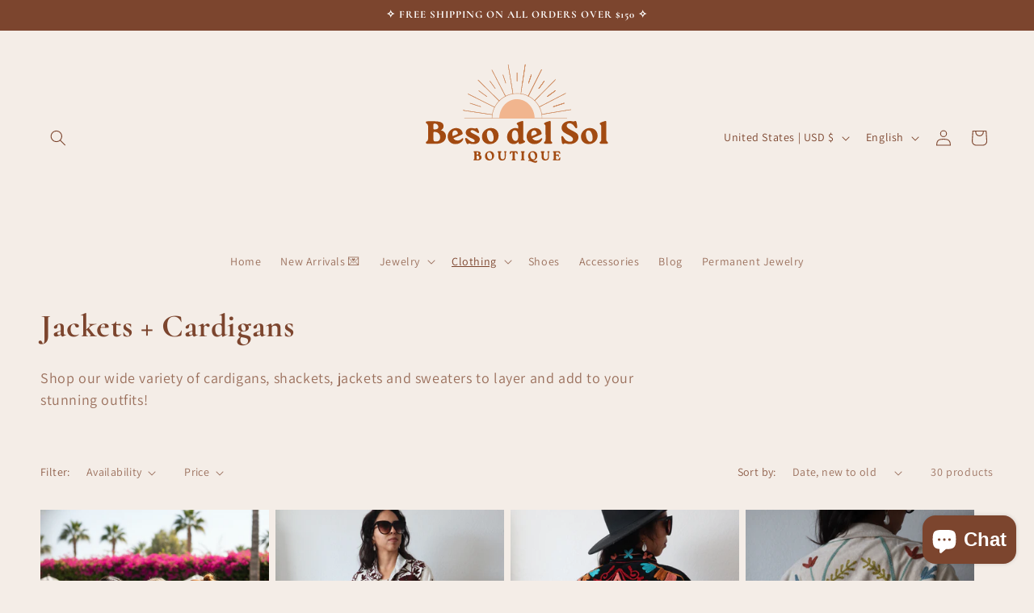

--- FILE ---
content_type: image/svg+xml
request_url: https://besodelsolboutique.com/cdn/shop/files/BDS_logo_2023.svg?v=1760728149&width=250
body_size: 12877
content:
<svg version="1.0" preserveAspectRatio="xMidYMid meet" height="500" viewBox="0 0 375 374.999991" zoomAndPan="magnify" width="500" xmlns:xlink="http://www.w3.org/1999/xlink" xmlns="http://www.w3.org/2000/svg"><defs><g></g><clipPath id="4aeda9d600"><path clip-rule="nonzero" d="M 140 104 L 235 104 L 235 151.636719 L 140 151.636719 Z M 140 104"></path></clipPath><clipPath id="9d7e5b623f"><path clip-rule="nonzero" d="M 140 151 L 142 151 L 142 151.636719 L 140 151.636719 Z M 140 151"></path></clipPath><clipPath id="4b5a16fbf8"><path clip-rule="nonzero" d="M 233 151 L 235 151 L 235 151.636719 L 233 151.636719 Z M 233 151"></path></clipPath><clipPath id="3b34568c29"><path clip-rule="nonzero" d="M 234 150 L 281 150 L 281 151.636719 L 234 151.636719 Z M 234 150"></path></clipPath><clipPath id="92fcc6241f"><path clip-rule="nonzero" d="M 89 150 L 142 150 L 142 151.636719 L 89 151.636719 Z M 89 150"></path></clipPath><clipPath id="e131000a10"><path clip-rule="nonzero" d="M 187 150 L 189 150 L 189 151.636719 L 187 151.636719 Z M 187 150"></path></clipPath><clipPath id="1faf83384d"><path clip-rule="nonzero" d="M 187 150 L 189 150 L 189 151.636719 L 187 151.636719 Z M 187 150"></path></clipPath><clipPath id="9591baabfe"><path clip-rule="nonzero" d="M 187 150 L 189 150 L 189 151.636719 L 187 151.636719 Z M 187 150"></path></clipPath><clipPath id="19daeaf423"><path clip-rule="nonzero" d="M 187 150 L 189 150 L 189 151.636719 L 187 151.636719 Z M 187 150"></path></clipPath><clipPath id="4972a33029"><path clip-rule="nonzero" d="M 187 150 L 189 150 L 189 151.636719 L 187 151.636719 Z M 187 150"></path></clipPath><clipPath id="24e75e978a"><path clip-rule="nonzero" d="M 187 150 L 189 150 L 189 151.636719 L 187 151.636719 Z M 187 150"></path></clipPath><clipPath id="e055132fcf"><path clip-rule="nonzero" d="M 187 150 L 189 150 L 189 151.636719 L 187 151.636719 Z M 187 150"></path></clipPath><clipPath id="a8fae3db5e"><path clip-rule="nonzero" d="M 187 150 L 189 150 L 189 151.636719 L 187 151.636719 Z M 187 150"></path></clipPath><clipPath id="0dbf5d10ee"><path clip-rule="nonzero" d="M 187 150 L 189 150 L 189 151.636719 L 187 151.636719 Z M 187 150"></path></clipPath><clipPath id="71221cf9a8"><path clip-rule="nonzero" d="M 187 150 L 189 150 L 189 151.636719 L 187 151.636719 Z M 187 150"></path></clipPath><clipPath id="70f6823184"><path clip-rule="nonzero" d="M 187 150 L 189 150 L 189 151.636719 L 187 151.636719 Z M 187 150"></path></clipPath><clipPath id="9910a74e23"><path clip-rule="nonzero" d="M 187 150 L 189 150 L 189 151.636719 L 187 151.636719 Z M 187 150"></path></clipPath><clipPath id="7854de370d"><path clip-rule="nonzero" d="M 187 150 L 189 150 L 189 151.636719 L 187 151.636719 Z M 187 150"></path></clipPath><clipPath id="18634f7b96"><path clip-rule="nonzero" d="M 196 50.386719 L 204 50.386719 L 204 88 L 196 88 Z M 196 50.386719"></path></clipPath><clipPath id="7274c84a18"><path clip-rule="nonzero" d="M 233 134 L 288.519531 134 L 288.519531 145 L 233 145 Z M 233 134"></path></clipPath><clipPath id="e653942430"><path clip-rule="nonzero" d="M 86.769531 135 L 143 135 L 143 145 L 86.769531 145 Z M 86.769531 135"></path></clipPath><clipPath id="dfa9b4bc27"><path clip-rule="nonzero" d="M 170 50.386719 L 181 50.386719 L 181 106 L 170 106 Z M 170 50.386719"></path></clipPath><clipPath id="211ba2f26b"><path clip-rule="nonzero" d="M 194 50.386719 L 204 50.386719 L 204 106 L 194 106 Z M 194 50.386719"></path></clipPath><clipPath id="85cccfd489"><path clip-rule="nonzero" d="M 187 150 L 189 150 L 189 151.636719 L 187 151.636719 Z M 187 150"></path></clipPath><clipPath id="dcbd5eed24"><path clip-rule="nonzero" d="M 187 150 L 189 150 L 189 151.636719 L 187 151.636719 Z M 187 150"></path></clipPath><clipPath id="7d5377471f"><path clip-rule="nonzero" d="M 187 150 L 189 150 L 189 151.636719 L 187 151.636719 Z M 187 150"></path></clipPath><clipPath id="b28e2aba11"><path clip-rule="nonzero" d="M 187 150 L 189 150 L 189 151.636719 L 187 151.636719 Z M 187 150"></path></clipPath><clipPath id="596abd401d"><path clip-rule="nonzero" d="M 187 150 L 189 150 L 189 151.636719 L 187 151.636719 Z M 187 150"></path></clipPath><clipPath id="7a9eac7447"><path clip-rule="nonzero" d="M 187 150 L 189 150 L 189 151.636719 L 187 151.636719 Z M 187 150"></path></clipPath><clipPath id="6bbaf4e3da"><path clip-rule="nonzero" d="M 187 150 L 189 150 L 189 151.636719 L 187 151.636719 Z M 187 150"></path></clipPath><clipPath id="67b66c25c3"><path clip-rule="nonzero" d="M 187 150 L 189 150 L 189 151.636719 L 187 151.636719 Z M 187 150"></path></clipPath><clipPath id="a09c9f6427"><path clip-rule="nonzero" d="M 187 150 L 189 150 L 189 151.636719 L 187 151.636719 Z M 187 150"></path></clipPath><clipPath id="98a3ada4a0"><path clip-rule="nonzero" d="M 187 150 L 189 150 L 189 151.636719 L 187 151.636719 Z M 187 150"></path></clipPath><clipPath id="4641f474b7"><path clip-rule="nonzero" d="M 187 150 L 189 150 L 189 151.636719 L 187 151.636719 Z M 187 150"></path></clipPath><clipPath id="2de7a60fa7"><path clip-rule="nonzero" d="M 187 150 L 189 150 L 189 151.636719 L 187 151.636719 Z M 187 150"></path></clipPath><clipPath id="99971b3786"><path clip-rule="nonzero" d="M 187 150 L 189 150 L 189 151.636719 L 187 151.636719 Z M 187 150"></path></clipPath><clipPath id="891d45f92e"><path clip-rule="nonzero" d="M 196 50.386719 L 204 50.386719 L 204 88 L 196 88 Z M 196 50.386719"></path></clipPath><clipPath id="38dadf2561"><path clip-rule="nonzero" d="M 233 134 L 288.519531 134 L 288.519531 145 L 233 145 Z M 233 134"></path></clipPath><clipPath id="07e742215b"><path clip-rule="nonzero" d="M 86.769531 135 L 143 135 L 143 145 L 86.769531 145 Z M 86.769531 135"></path></clipPath><clipPath id="a0dfd6ddbd"><path clip-rule="nonzero" d="M 170 50.386719 L 181 50.386719 L 181 106 L 170 106 Z M 170 50.386719"></path></clipPath><clipPath id="107c04225e"><path clip-rule="nonzero" d="M 194 50.386719 L 204 50.386719 L 204 106 L 194 106 Z M 194 50.386719"></path></clipPath><clipPath id="d4bf89de4d"><path clip-rule="nonzero" d="M 154 115 L 221 115 L 221 151.636719 L 154 151.636719 Z M 154 115"></path></clipPath></defs><rect fill-opacity="1" height="449.999989" y="-37.499999" fill="#ffffff" width="450" x="-37.5"></rect><rect fill-opacity="1" height="449.999989" y="-37.499999" fill="#f4ede7" width="450" x="-37.5"></rect><g clip-path="url(#4aeda9d600)"><path fill-rule="nonzero" fill-opacity="1" d="M 141.488281 150.851562 L 233.699219 150.851562 C 233.675781 148.484375 233.46875 146.113281 233.085938 143.792969 C 232.71875 141.527344 232.171875 139.265625 231.457031 137.066406 C 230.6875 134.6875 229.707031 132.347656 228.550781 130.113281 C 227.488281 128.066406 226.265625 126.085938 224.910156 124.226562 C 223.4375 122.203125 221.78125 120.277344 219.992188 118.507812 C 218.363281 116.894531 216.589844 115.386719 214.71875 114.023438 C 212.6875 112.542969 210.523438 111.222656 208.28125 110.097656 C 206.25 109.070312 204.09375 108.183594 201.875 107.460938 C 197.269531 105.964844 192.46875 105.207031 187.597656 105.207031 C 162.328125 105.207031 141.738281 125.640625 141.488281 150.851562 Z M 234.617188 151.769531 L 140.570312 151.769531 L 140.570312 151.308594 C 140.570312 138.75 145.464844 126.941406 154.34375 118.0625 C 163.226562 109.183594 175.035156 104.292969 187.597656 104.292969 C 192.5625 104.292969 197.460938 105.066406 202.15625 106.589844 C 204.421875 107.328125 206.621094 108.234375 208.691406 109.28125 C 210.976562 110.425781 213.1875 111.773438 215.257812 113.285156 C 217.164062 114.671875 218.976562 116.210938 220.636719 117.859375 C 222.460938 119.664062 224.148438 121.625 225.648438 123.6875 C 227.03125 125.585938 228.277344 127.605469 229.363281 129.691406 C 230.542969 131.972656 231.539062 134.355469 232.328125 136.78125 C 233.058594 139.027344 233.617188 141.335938 233.988281 143.644531 C 234.40625 146.164062 234.617188 148.742188 234.617188 151.308594 L 234.617188 151.769531" fill="#cf8f65"></path></g><g clip-path="url(#9d7e5b623f)"><path fill-rule="nonzero" fill-opacity="1" d="M 140.570312 151.3125 L 140.570312 151.308594 L 141.484375 151.308594 Z M 140.570312 151.3125" fill="#cf8f65"></path></g><g clip-path="url(#4b5a16fbf8)"><path fill-rule="nonzero" fill-opacity="1" d="M 233.703125 151.3125 L 233.703125 151.308594 L 234.617188 151.308594 Z M 233.703125 151.3125" fill="#cf8f65"></path></g><g clip-path="url(#3b34568c29)"><path fill-rule="nonzero" fill-opacity="1" d="M 280.507812 151.769531 L 234.15625 151.769531 L 234.15625 150.851562 L 280.507812 150.851562 L 280.507812 151.769531" fill="#cf8f65"></path></g><g clip-path="url(#92fcc6241f)"><path fill-rule="nonzero" fill-opacity="1" d="M 141.027344 151.769531 L 89.1875 151.769531 L 89.1875 150.851562 L 141.027344 150.851562 L 141.027344 151.769531" fill="#cf8f65"></path></g><path fill-rule="nonzero" fill-opacity="1" d="M 187.625 82.433594 C 187.371094 82.433594 187.164062 82.226562 187.164062 81.972656 L 187.164062 66.28125 C 187.164062 66.027344 187.371094 65.824219 187.625 65.824219 C 187.875 65.824219 188.078125 66.027344 188.078125 66.28125 L 188.078125 81.972656 C 188.078125 82.226562 187.875 82.433594 187.625 82.433594" fill="#cf8f65"></path><g clip-path="url(#e131000a10)"><path fill-rule="nonzero" fill-opacity="1" d="M 187.628906 151.769531 C 187.375 151.769531 187.171875 151.566406 187.171875 151.316406 L 187.171875 151.308594 C 187.171875 151.058594 187.375 150.851562 187.628906 150.851562 C 187.882812 150.851562 188.089844 151.058594 188.089844 151.308594 C 188.089844 151.5 187.976562 151.660156 187.816406 151.730469 C 187.761719 151.757812 187.695312 151.769531 187.628906 151.769531" fill="#cf8f65"></path></g><path fill-rule="nonzero" fill-opacity="1" d="M 208.996094 86 C 208.949219 86 208.902344 85.992188 208.855469 85.976562 C 208.617188 85.898438 208.484375 85.640625 208.5625 85.398438 L 213.511719 70.160156 C 213.589844 69.917969 213.847656 69.789062 214.089844 69.863281 C 214.328125 69.941406 214.460938 70.199219 214.382812 70.441406 L 209.429688 85.683594 C 209.371094 85.878906 209.191406 86 208.996094 86" fill="#cf8f65"></path><g clip-path="url(#1faf83384d)"><path fill-rule="nonzero" fill-opacity="1" d="M 187.632812 151.773438 C 187.382812 151.773438 187.171875 151.566406 187.171875 151.316406 C 187.171875 151.210938 187.207031 151.113281 187.265625 151.039062 C 187.28125 151.019531 187.292969 151.003906 187.3125 150.988281 C 187.488281 150.808594 187.78125 150.804688 187.960938 150.984375 C 188.125 151.148438 188.140625 151.402344 188.003906 151.582031 C 187.921875 151.695312 187.785156 151.773438 187.632812 151.773438" fill="#cf8f65"></path></g><path fill-rule="nonzero" fill-opacity="1" d="M 228.101562 96.058594 C 228.007812 96.058594 227.914062 96.03125 227.832031 95.972656 C 227.628906 95.820312 227.582031 95.535156 227.730469 95.332031 L 237.707031 81.601562 C 237.855469 81.398438 238.144531 81.351562 238.347656 81.5 C 238.550781 81.648438 238.597656 81.9375 238.449219 82.140625 L 228.472656 95.871094 C 228.382812 95.992188 228.242188 96.058594 228.101562 96.058594" fill="#cf8f65"></path><g clip-path="url(#9591baabfe)"><path fill-rule="nonzero" fill-opacity="1" d="M 187.628906 151.769531 C 187.375 151.769531 187.171875 151.566406 187.171875 151.316406 L 187.171875 151.308594 C 187.171875 151.078125 187.34375 150.886719 187.566406 150.855469 C 187.707031 150.835938 187.855469 150.878906 187.960938 150.984375 C 188.136719 151.164062 188.140625 151.449219 187.964844 151.628906 C 187.9375 151.652344 187.910156 151.675781 187.878906 151.695312 C 187.804688 151.742188 187.722656 151.769531 187.628906 151.769531" fill="#cf8f65"></path></g><path fill-rule="nonzero" fill-opacity="1" d="M 243.644531 111.066406 C 243.5 111.066406 243.363281 111 243.273438 110.878906 C 243.125 110.671875 243.167969 110.386719 243.375 110.238281 L 258.308594 99.386719 C 258.511719 99.238281 258.796875 99.28125 258.945312 99.488281 C 259.09375 99.691406 259.046875 99.976562 258.84375 100.125 L 243.914062 110.976562 C 243.832031 111.039062 243.738281 111.066406 243.644531 111.066406" fill="#cf8f65"></path><g clip-path="url(#19daeaf423)"><path fill-rule="nonzero" fill-opacity="1" d="M 187.632812 151.769531 C 187.382812 151.769531 187.171875 151.5625 187.171875 151.308594 C 187.171875 151.078125 187.34375 150.886719 187.566406 150.855469 C 187.703125 150.835938 187.855469 150.878906 187.960938 150.984375 C 188.136719 151.164062 188.140625 151.449219 187.964844 151.628906 C 187.875 151.714844 187.753906 151.769531 187.632812 151.769531" fill="#cf8f65"></path></g><path fill-rule="nonzero" fill-opacity="1" d="M 255.210938 129.804688 C 255.015625 129.804688 254.839844 129.683594 254.777344 129.488281 C 254.695312 129.25 254.828125 128.992188 255.070312 128.910156 L 274.664062 122.542969 C 274.902344 122.464844 275.160156 122.59375 275.238281 122.835938 C 275.316406 123.074219 275.1875 123.332031 274.945312 123.414062 L 255.351562 129.78125 C 255.304688 129.796875 255.257812 129.804688 255.210938 129.804688" fill="#cf8f65"></path><g clip-path="url(#4972a33029)"><path fill-rule="nonzero" fill-opacity="1" d="M 187.632812 151.769531 C 187.382812 151.769531 187.171875 151.5625 187.171875 151.308594 C 187.171875 151.058594 187.375 150.851562 187.628906 150.851562 L 187.632812 150.851562 C 187.886719 150.851562 188.089844 151.058594 188.089844 151.308594 C 188.089844 151.5625 187.886719 151.769531 187.632812 151.769531" fill="#cf8f65"></path><path fill-rule="nonzero" fill-opacity="1" d="M 187.632812 151.769531 C 187.484375 151.769531 187.351562 151.699219 187.265625 151.589844 C 187.207031 151.511719 187.171875 151.414062 187.171875 151.308594 C 187.171875 151.058594 187.375 150.851562 187.628906 150.851562 C 187.773438 150.851562 187.90625 150.917969 187.988281 151.027344 C 188.054688 151.105469 188.089844 151.203125 188.089844 151.308594 C 188.089844 151.5625 187.886719 151.769531 187.632812 151.769531" fill="#cf8f65"></path></g><path fill-rule="nonzero" fill-opacity="1" d="M 166.558594 85.898438 C 166.367188 85.898438 166.1875 85.777344 166.125 85.585938 L 161.046875 70.394531 C 160.96875 70.152344 161.097656 69.894531 161.339844 69.8125 C 161.574219 69.734375 161.835938 69.863281 161.914062 70.101562 L 166.992188 85.292969 C 167.074219 85.535156 166.945312 85.792969 166.703125 85.875 C 166.65625 85.890625 166.605469 85.898438 166.558594 85.898438" fill="#cf8f65"></path><path fill-rule="nonzero" fill-opacity="1" d="M 208.996094 86 C 208.949219 86 208.902344 85.992188 208.855469 85.976562 C 208.617188 85.898438 208.484375 85.640625 208.5625 85.398438 L 213.511719 70.160156 C 213.589844 69.917969 213.847656 69.789062 214.089844 69.863281 C 214.328125 69.941406 214.460938 70.199219 214.382812 70.441406 L 209.429688 85.683594 C 209.371094 85.878906 209.191406 86 208.996094 86" fill="#cf8f65"></path><g clip-path="url(#24e75e978a)"><path fill-rule="nonzero" fill-opacity="1" d="M 187.628906 151.769531 C 187.375 151.769531 187.171875 151.566406 187.171875 151.316406 C 187.171875 151.0625 187.375 150.851562 187.628906 150.851562 C 187.882812 150.851562 188.089844 151.058594 188.089844 151.308594 C 188.089844 151.5 187.976562 151.660156 187.816406 151.730469 C 187.761719 151.757812 187.695312 151.769531 187.628906 151.769531" fill="#cf8f65"></path></g><path fill-rule="nonzero" fill-opacity="1" d="M 228.101562 96.058594 C 228.007812 96.058594 227.914062 96.03125 227.832031 95.972656 C 227.628906 95.820312 227.582031 95.535156 227.730469 95.332031 L 237.707031 81.601562 C 237.855469 81.398438 238.144531 81.351562 238.347656 81.5 C 238.550781 81.648438 238.597656 81.9375 238.449219 82.140625 L 228.472656 95.871094 C 228.382812 95.992188 228.242188 96.058594 228.101562 96.058594" fill="#cf8f65"></path><g clip-path="url(#e055132fcf)"><path fill-rule="nonzero" fill-opacity="1" d="M 187.632812 151.773438 C 187.382812 151.773438 187.171875 151.566406 187.171875 151.316406 C 187.171875 151.210938 187.207031 151.113281 187.265625 151.039062 C 187.28125 151.019531 187.292969 151.003906 187.3125 150.988281 C 187.488281 150.808594 187.78125 150.804688 187.960938 150.984375 C 188.125 151.148438 188.140625 151.402344 188.003906 151.582031 C 187.921875 151.695312 187.785156 151.773438 187.632812 151.773438" fill="#cf8f65"></path></g><path fill-rule="nonzero" fill-opacity="1" d="M 243.644531 111.066406 C 243.5 111.066406 243.363281 111 243.273438 110.878906 C 243.125 110.671875 243.167969 110.386719 243.375 110.238281 L 258.308594 99.386719 C 258.511719 99.238281 258.796875 99.28125 258.945312 99.488281 C 259.09375 99.691406 259.046875 99.976562 258.84375 100.125 L 243.914062 110.976562 C 243.832031 111.039062 243.738281 111.066406 243.644531 111.066406" fill="#cf8f65"></path><g clip-path="url(#a8fae3db5e)"><path fill-rule="nonzero" fill-opacity="1" d="M 187.628906 151.769531 C 187.375 151.769531 187.171875 151.566406 187.171875 151.316406 C 187.171875 151.085938 187.339844 150.890625 187.5625 150.859375 C 187.699219 150.835938 187.851562 150.875 187.960938 150.984375 C 188.136719 151.164062 188.140625 151.449219 187.964844 151.628906 L 187.957031 151.632812 C 187.914062 151.675781 187.867188 151.707031 187.8125 151.730469 C 187.757812 151.757812 187.695312 151.769531 187.628906 151.769531" fill="#cf8f65"></path></g><path fill-rule="nonzero" fill-opacity="1" d="M 255.210938 129.804688 C 255.015625 129.804688 254.839844 129.683594 254.777344 129.488281 C 254.695312 129.25 254.828125 128.992188 255.070312 128.910156 L 274.664062 122.542969 C 274.902344 122.464844 275.160156 122.59375 275.238281 122.835938 C 275.316406 123.074219 275.1875 123.332031 274.945312 123.414062 L 255.351562 129.78125 C 255.304688 129.796875 255.257812 129.804688 255.210938 129.804688" fill="#cf8f65"></path><g clip-path="url(#0dbf5d10ee)"><path fill-rule="nonzero" fill-opacity="1" d="M 187.632812 151.769531 C 187.382812 151.769531 187.171875 151.5625 187.171875 151.308594 C 187.171875 151.078125 187.34375 150.886719 187.566406 150.855469 C 187.703125 150.835938 187.855469 150.878906 187.960938 150.984375 C 188.136719 151.164062 188.140625 151.449219 187.964844 151.628906 L 187.957031 151.632812 C 187.871094 151.71875 187.753906 151.769531 187.632812 151.769531" fill="#cf8f65"></path><path fill-rule="nonzero" fill-opacity="1" d="M 187.632812 151.769531 L 187.628906 151.769531 C 187.375 151.769531 187.171875 151.5625 187.171875 151.308594 C 187.171875 151.058594 187.375 150.851562 187.628906 150.851562 C 187.882812 150.851562 188.089844 151.058594 188.089844 151.308594 C 188.089844 151.5625 187.886719 151.769531 187.632812 151.769531" fill="#cf8f65"></path><path fill-rule="nonzero" fill-opacity="1" d="M 187.632812 151.769531 C 187.484375 151.769531 187.351562 151.699219 187.265625 151.589844 C 187.207031 151.511719 187.171875 151.414062 187.171875 151.308594 C 187.171875 151.058594 187.375 150.851562 187.628906 150.851562 C 187.773438 150.851562 187.90625 150.917969 187.988281 151.027344 C 188.054688 151.105469 188.089844 151.203125 188.089844 151.308594 C 188.089844 151.5625 187.886719 151.769531 187.632812 151.769531" fill="#cf8f65"></path><path fill-rule="nonzero" fill-opacity="1" d="M 187.632812 151.773438 C 187.484375 151.773438 187.351562 151.699219 187.265625 151.589844 C 187.207031 151.511719 187.171875 151.414062 187.171875 151.308594 C 187.171875 151.058594 187.375 150.847656 187.628906 150.847656 C 187.816406 150.847656 187.976562 150.957031 188.046875 151.117188 C 188.074219 151.175781 188.089844 151.242188 188.089844 151.308594 C 188.089844 151.5625 187.886719 151.773438 187.632812 151.773438" fill="#cf8f65"></path><path fill-rule="nonzero" fill-opacity="1" d="M 187.628906 151.769531 C 187.375 151.769531 187.171875 151.566406 187.171875 151.316406 L 187.171875 151.308594 C 187.171875 151.058594 187.375 150.851562 187.628906 150.851562 C 187.882812 150.851562 188.089844 151.058594 188.089844 151.308594 C 188.089844 151.5 187.976562 151.660156 187.816406 151.730469 C 187.761719 151.757812 187.695312 151.769531 187.628906 151.769531" fill="#cf8f65"></path></g><path fill-rule="nonzero" fill-opacity="1" d="M 208.996094 86 C 208.949219 86 208.902344 85.992188 208.855469 85.976562 C 208.617188 85.898438 208.484375 85.640625 208.5625 85.398438 L 213.511719 70.160156 C 213.589844 69.917969 213.847656 69.789062 214.089844 69.863281 C 214.328125 69.941406 214.460938 70.199219 214.382812 70.441406 L 209.429688 85.683594 C 209.371094 85.878906 209.191406 86 208.996094 86" fill="#cf8f65"></path><g clip-path="url(#71221cf9a8)"><path fill-rule="nonzero" fill-opacity="1" d="M 187.632812 151.773438 C 187.382812 151.773438 187.171875 151.566406 187.171875 151.316406 C 187.171875 151.210938 187.207031 151.113281 187.265625 151.039062 C 187.28125 151.019531 187.292969 151.003906 187.3125 150.988281 C 187.488281 150.808594 187.78125 150.804688 187.960938 150.984375 C 188.125 151.148438 188.140625 151.402344 188.003906 151.582031 C 187.921875 151.695312 187.785156 151.773438 187.632812 151.773438" fill="#cf8f65"></path></g><path fill-rule="nonzero" fill-opacity="1" d="M 228.101562 96.058594 C 228.007812 96.058594 227.914062 96.03125 227.832031 95.972656 C 227.628906 95.820312 227.582031 95.535156 227.730469 95.332031 L 237.707031 81.601562 C 237.855469 81.398438 238.144531 81.351562 238.347656 81.5 C 238.550781 81.648438 238.597656 81.9375 238.449219 82.140625 L 228.472656 95.871094 C 228.382812 95.992188 228.242188 96.058594 228.101562 96.058594" fill="#cf8f65"></path><g clip-path="url(#70f6823184)"><path fill-rule="nonzero" fill-opacity="1" d="M 187.628906 151.769531 C 187.375 151.769531 187.171875 151.566406 187.171875 151.316406 L 187.171875 151.308594 C 187.171875 151.078125 187.34375 150.886719 187.566406 150.855469 C 187.707031 150.835938 187.855469 150.878906 187.960938 150.984375 C 188.136719 151.164062 188.140625 151.449219 187.964844 151.628906 C 187.9375 151.652344 187.910156 151.675781 187.878906 151.695312 C 187.804688 151.742188 187.722656 151.769531 187.628906 151.769531" fill="#cf8f65"></path></g><path fill-rule="nonzero" fill-opacity="1" d="M 243.644531 111.066406 C 243.5 111.066406 243.363281 111 243.273438 110.878906 C 243.125 110.671875 243.167969 110.386719 243.375 110.238281 L 258.308594 99.386719 C 258.511719 99.238281 258.796875 99.28125 258.945312 99.488281 C 259.09375 99.691406 259.046875 99.976562 258.84375 100.125 L 243.914062 110.976562 C 243.832031 111.039062 243.738281 111.066406 243.644531 111.066406" fill="#cf8f65"></path><g clip-path="url(#9910a74e23)"><path fill-rule="nonzero" fill-opacity="1" d="M 187.632812 151.769531 C 187.382812 151.769531 187.171875 151.5625 187.171875 151.308594 C 187.171875 151.078125 187.34375 150.886719 187.566406 150.855469 C 187.703125 150.835938 187.855469 150.878906 187.960938 150.984375 C 188.136719 151.164062 188.140625 151.449219 187.964844 151.628906 C 187.875 151.714844 187.753906 151.769531 187.632812 151.769531" fill="#cf8f65"></path></g><path fill-rule="nonzero" fill-opacity="1" d="M 255.210938 129.804688 C 255.015625 129.804688 254.839844 129.683594 254.777344 129.488281 C 254.695312 129.25 254.828125 128.992188 255.070312 128.910156 L 274.664062 122.542969 C 274.902344 122.464844 275.160156 122.59375 275.238281 122.835938 C 275.316406 123.074219 275.1875 123.332031 274.945312 123.414062 L 255.351562 129.78125 C 255.304688 129.796875 255.257812 129.804688 255.210938 129.804688" fill="#cf8f65"></path><path fill-rule="nonzero" fill-opacity="1" d="M 120.046875 129.816406 C 120 129.816406 119.953125 129.808594 119.902344 129.792969 L 100.304688 123.425781 C 100.0625 123.347656 99.933594 123.089844 100.011719 122.847656 C 100.089844 122.609375 100.34375 122.476562 100.585938 122.554688 L 120.1875 128.921875 C 120.425781 129 120.558594 129.257812 120.480469 129.5 C 120.417969 129.691406 120.238281 129.816406 120.046875 129.816406" fill="#cf8f65"></path><path fill-rule="nonzero" fill-opacity="1" d="M 131.613281 111.074219 C 131.519531 111.074219 131.425781 111.046875 131.34375 110.988281 L 116.410156 100.140625 C 116.203125 99.992188 116.160156 99.703125 116.308594 99.5 C 116.457031 99.296875 116.742188 99.25 116.945312 99.398438 L 131.882812 110.246094 C 132.085938 110.394531 132.132812 110.683594 131.984375 110.886719 C 131.894531 111.011719 131.753906 111.074219 131.613281 111.074219" fill="#cf8f65"></path><path fill-rule="nonzero" fill-opacity="1" d="M 147.152344 96.0625 C 147.011719 96.0625 146.871094 95.996094 146.78125 95.875 L 136.808594 82.148438 C 136.660156 81.945312 136.707031 81.65625 136.910156 81.507812 C 137.117188 81.359375 137.398438 81.40625 137.550781 81.609375 L 147.523438 95.335938 C 147.667969 95.539062 147.625 95.824219 147.421875 95.972656 C 147.339844 96.035156 147.246094 96.0625 147.152344 96.0625" fill="#cf8f65"></path><g clip-path="url(#7854de370d)"><path fill-rule="nonzero" fill-opacity="1" d="M 187.632812 151.773438 C 187.484375 151.773438 187.351562 151.699219 187.265625 151.589844 C 187.207031 151.511719 187.171875 151.414062 187.171875 151.308594 C 187.171875 151.058594 187.375 150.847656 187.628906 150.847656 C 187.816406 150.847656 187.976562 150.957031 188.046875 151.117188 C 188.074219 151.175781 188.089844 151.242188 188.089844 151.308594 C 188.089844 151.5625 187.886719 151.773438 187.632812 151.773438" fill="#cf8f65"></path></g><path fill-rule="nonzero" fill-opacity="1" d="M 208.484375 110.148438 C 208.414062 110.148438 208.34375 110.132812 208.28125 110.097656 C 208.054688 109.984375 207.960938 109.710938 208.074219 109.484375 L 232.6875 60.359375 C 232.800781 60.132812 233.074219 60.042969 233.300781 60.15625 C 233.527344 60.269531 233.617188 60.542969 233.503906 60.769531 L 208.890625 109.894531 C 208.8125 110.054688 208.652344 110.148438 208.484375 110.148438" fill="#cf8f65"></path><g clip-path="url(#18634f7b96)"><path fill-rule="nonzero" fill-opacity="1" d="M 197.335938 87.699219 C 197.3125 87.699219 197.289062 87.695312 197.265625 87.691406 C 197.015625 87.65625 196.84375 87.421875 196.882812 87.171875 L 202.375 50.890625 C 202.414062 50.636719 202.648438 50.464844 202.898438 50.503906 C 203.148438 50.542969 203.320312 50.777344 203.28125 51.027344 L 197.785156 87.308594 C 197.75 87.535156 197.558594 87.699219 197.335938 87.699219" fill="#cf8f65"></path></g><path fill-rule="nonzero" fill-opacity="1" d="M 208.484375 110.148438 C 208.414062 110.148438 208.34375 110.132812 208.28125 110.097656 C 208.054688 109.984375 207.960938 109.710938 208.074219 109.484375 L 232.6875 60.359375 C 232.800781 60.132812 233.074219 60.042969 233.300781 60.15625 C 233.527344 60.269531 233.617188 60.542969 233.503906 60.769531 L 208.890625 109.894531 C 208.8125 110.054688 208.652344 110.148438 208.484375 110.148438" fill="#cf8f65"></path><path fill-rule="nonzero" fill-opacity="1" d="M 220.3125 118.640625 C 220.199219 118.640625 220.082031 118.597656 219.992188 118.507812 C 219.8125 118.332031 219.808594 118.042969 219.988281 117.863281 L 258.589844 78.734375 C 258.765625 78.554688 259.054688 78.550781 259.234375 78.730469 C 259.414062 78.90625 259.414062 79.195312 259.238281 79.375 L 220.640625 118.503906 C 220.550781 118.59375 220.433594 118.640625 220.3125 118.640625" fill="#cf8f65"></path><path fill-rule="nonzero" fill-opacity="1" d="M 228.957031 130.359375 C 228.703125 130.359375 228.496094 130.15625 228.496094 129.902344 C 228.496094 129.710938 228.613281 129.546875 228.78125 129.476562 L 249.472656 118.75 L 266.695312 109.828125 L 277.539062 104.210938 C 277.765625 104.097656 278.039062 104.183594 278.15625 104.40625 C 278.273438 104.632812 278.183594 104.910156 277.960938 105.023438 L 267.117188 110.640625 L 249.894531 119.5625 L 229.167969 130.308594 C 229.101562 130.34375 229.03125 130.359375 228.957031 130.359375" fill="#cf8f65"></path><g clip-path="url(#7274c84a18)"><path fill-rule="nonzero" fill-opacity="1" d="M 233.539062 144.175781 C 233.320312 144.175781 233.125 144.019531 233.085938 143.792969 C 233.046875 143.546875 233.214844 143.308594 233.464844 143.269531 L 287.695312 134.300781 C 287.945312 134.261719 288.179688 134.429688 288.222656 134.679688 C 288.261719 134.929688 288.09375 135.164062 287.84375 135.207031 L 233.613281 144.171875 C 233.585938 144.175781 233.5625 144.175781 233.539062 144.175781" fill="#cf8f65"></path></g><g clip-path="url(#e653942430)"><path fill-rule="nonzero" fill-opacity="1" d="M 141.550781 144.789062 C 141.527344 144.789062 141.503906 144.789062 141.480469 144.785156 L 87.210938 136.566406 C 86.960938 136.527344 86.789062 136.292969 86.824219 136.042969 C 86.863281 135.796875 87.097656 135.625 87.347656 135.660156 L 141.617188 143.878906 C 141.867188 143.917969 142.039062 144.152344 142 144.398438 C 141.964844 144.625 141.773438 144.789062 141.550781 144.789062" fill="#cf8f65"></path></g><path fill-rule="nonzero" fill-opacity="1" d="M 145.964844 130.890625 C 145.894531 130.890625 145.824219 130.875 145.757812 130.84375 L 96.683594 106.253906 C 96.453125 106.140625 96.363281 105.867188 96.476562 105.640625 C 96.589844 105.414062 96.867188 105.324219 97.089844 105.4375 L 146.167969 130.027344 C 146.394531 130.140625 146.484375 130.414062 146.371094 130.640625 C 146.292969 130.800781 146.132812 130.890625 145.964844 130.890625" fill="#cf8f65"></path><path fill-rule="nonzero" fill-opacity="1" d="M 154.464844 119.050781 C 154.347656 119.050781 154.234375 119.007812 154.144531 118.917969 L 115.054688 80.355469 C 114.875 80.175781 114.875 79.886719 115.050781 79.707031 C 115.226562 79.527344 115.519531 79.527344 115.699219 79.703125 L 154.789062 118.265625 C 154.96875 118.445312 154.96875 118.734375 154.792969 118.914062 C 154.703125 119.003906 154.585938 119.050781 154.464844 119.050781" fill="#cf8f65"></path><path fill-rule="nonzero" fill-opacity="1" d="M 166.070312 110.148438 C 165.902344 110.148438 165.746094 110.054688 165.660156 109.898438 L 140.535156 61.398438 C 140.417969 61.175781 140.503906 60.898438 140.730469 60.785156 C 140.953125 60.667969 141.230469 60.753906 141.347656 60.980469 L 166.472656 109.480469 C 166.589844 109.703125 166.503906 109.980469 166.277344 110.097656 C 166.210938 110.128906 166.136719 110.148438 166.070312 110.148438" fill="#cf8f65"></path><g clip-path="url(#dfa9b4bc27)"><path fill-rule="nonzero" fill-opacity="1" d="M 180.035156 105.820312 C 179.816406 105.820312 179.621094 105.660156 179.582031 105.4375 L 170.625 51.246094 C 170.582031 51 170.75 50.761719 171 50.722656 C 171.25 50.679688 171.484375 50.847656 171.523438 51.097656 L 180.484375 105.289062 C 180.527344 105.539062 180.359375 105.773438 180.109375 105.816406 C 180.085938 105.816406 180.058594 105.820312 180.035156 105.820312" fill="#cf8f65"></path></g><g clip-path="url(#211ba2f26b)"><path fill-rule="nonzero" fill-opacity="1" d="M 194.605469 105.730469 C 194.582031 105.730469 194.558594 105.730469 194.535156 105.726562 C 194.285156 105.6875 194.113281 105.457031 194.152344 105.207031 L 202.375 50.890625 C 202.414062 50.636719 202.648438 50.464844 202.898438 50.503906 C 203.148438 50.542969 203.320312 50.777344 203.28125 51.027344 L 195.054688 105.34375 C 195.023438 105.570312 194.828125 105.730469 194.605469 105.730469" fill="#cf8f65"></path></g><path fill-rule="nonzero" fill-opacity="1" d="M 187.625 82.433594 C 187.371094 82.433594 187.164062 82.226562 187.164062 81.972656 L 187.164062 66.28125 C 187.164062 66.027344 187.371094 65.824219 187.625 65.824219 C 187.875 65.824219 188.078125 66.027344 188.078125 66.28125 L 188.078125 81.972656 C 188.078125 82.226562 187.875 82.433594 187.625 82.433594" fill="#cf8f65"></path><g clip-path="url(#85cccfd489)"><path fill-rule="nonzero" fill-opacity="1" d="M 187.628906 151.769531 C 187.375 151.769531 187.171875 151.566406 187.171875 151.316406 L 187.171875 151.308594 C 187.171875 151.058594 187.375 150.851562 187.628906 150.851562 C 187.882812 150.851562 188.089844 151.058594 188.089844 151.308594 C 188.089844 151.5 187.976562 151.660156 187.816406 151.730469 C 187.761719 151.757812 187.695312 151.769531 187.628906 151.769531" fill="#cf8f65"></path></g><path fill-rule="nonzero" fill-opacity="1" d="M 208.996094 86 C 208.949219 86 208.902344 85.992188 208.855469 85.976562 C 208.617188 85.898438 208.484375 85.640625 208.5625 85.398438 L 213.511719 70.160156 C 213.589844 69.917969 213.847656 69.789062 214.089844 69.863281 C 214.328125 69.941406 214.460938 70.199219 214.382812 70.441406 L 209.429688 85.683594 C 209.371094 85.878906 209.191406 86 208.996094 86" fill="#cf8f65"></path><g clip-path="url(#dcbd5eed24)"><path fill-rule="nonzero" fill-opacity="1" d="M 187.632812 151.773438 C 187.382812 151.773438 187.171875 151.566406 187.171875 151.316406 C 187.171875 151.210938 187.207031 151.113281 187.265625 151.039062 C 187.28125 151.019531 187.292969 151.003906 187.3125 150.988281 C 187.488281 150.808594 187.78125 150.804688 187.960938 150.984375 C 188.125 151.148438 188.140625 151.402344 188.003906 151.582031 C 187.921875 151.695312 187.785156 151.773438 187.632812 151.773438" fill="#cf8f65"></path></g><path fill-rule="nonzero" fill-opacity="1" d="M 228.101562 96.058594 C 228.007812 96.058594 227.914062 96.03125 227.832031 95.972656 C 227.628906 95.820312 227.582031 95.535156 227.730469 95.332031 L 237.707031 81.601562 C 237.855469 81.398438 238.144531 81.351562 238.347656 81.5 C 238.550781 81.648438 238.597656 81.9375 238.449219 82.140625 L 228.472656 95.871094 C 228.382812 95.992188 228.242188 96.058594 228.101562 96.058594" fill="#cf8f65"></path><g clip-path="url(#7d5377471f)"><path fill-rule="nonzero" fill-opacity="1" d="M 187.628906 151.769531 C 187.375 151.769531 187.171875 151.566406 187.171875 151.316406 L 187.171875 151.308594 C 187.171875 151.078125 187.34375 150.886719 187.566406 150.855469 C 187.707031 150.835938 187.855469 150.878906 187.960938 150.984375 C 188.136719 151.164062 188.140625 151.449219 187.964844 151.628906 C 187.9375 151.652344 187.910156 151.675781 187.878906 151.695312 C 187.804688 151.742188 187.722656 151.769531 187.628906 151.769531" fill="#cf8f65"></path></g><path fill-rule="nonzero" fill-opacity="1" d="M 243.644531 111.066406 C 243.5 111.066406 243.363281 111 243.273438 110.878906 C 243.125 110.671875 243.167969 110.386719 243.375 110.238281 L 258.308594 99.386719 C 258.511719 99.238281 258.796875 99.28125 258.945312 99.488281 C 259.09375 99.691406 259.046875 99.976562 258.84375 100.125 L 243.914062 110.976562 C 243.832031 111.039062 243.738281 111.066406 243.644531 111.066406" fill="#cf8f65"></path><g clip-path="url(#b28e2aba11)"><path fill-rule="nonzero" fill-opacity="1" d="M 187.632812 151.769531 C 187.382812 151.769531 187.171875 151.5625 187.171875 151.308594 C 187.171875 151.078125 187.34375 150.886719 187.566406 150.855469 C 187.703125 150.835938 187.855469 150.878906 187.960938 150.984375 C 188.136719 151.164062 188.140625 151.449219 187.964844 151.628906 C 187.875 151.714844 187.753906 151.769531 187.632812 151.769531" fill="#cf8f65"></path></g><path fill-rule="nonzero" fill-opacity="1" d="M 255.210938 129.804688 C 255.015625 129.804688 254.839844 129.683594 254.777344 129.488281 C 254.695312 129.25 254.828125 128.992188 255.070312 128.910156 L 274.664062 122.542969 C 274.902344 122.464844 275.160156 122.59375 275.238281 122.835938 C 275.316406 123.074219 275.1875 123.332031 274.945312 123.414062 L 255.351562 129.78125 C 255.304688 129.796875 255.257812 129.804688 255.210938 129.804688" fill="#cf8f65"></path><g clip-path="url(#596abd401d)"><path fill-rule="nonzero" fill-opacity="1" d="M 187.632812 151.769531 C 187.382812 151.769531 187.171875 151.5625 187.171875 151.308594 C 187.171875 151.058594 187.375 150.851562 187.628906 150.851562 L 187.632812 150.851562 C 187.886719 150.851562 188.089844 151.058594 188.089844 151.308594 C 188.089844 151.5625 187.886719 151.769531 187.632812 151.769531" fill="#cf8f65"></path><path fill-rule="nonzero" fill-opacity="1" d="M 187.632812 151.769531 C 187.484375 151.769531 187.351562 151.699219 187.265625 151.589844 C 187.207031 151.511719 187.171875 151.414062 187.171875 151.308594 C 187.171875 151.058594 187.375 150.851562 187.628906 150.851562 C 187.773438 150.851562 187.90625 150.917969 187.988281 151.027344 C 188.054688 151.105469 188.089844 151.203125 188.089844 151.308594 C 188.089844 151.5625 187.886719 151.769531 187.632812 151.769531" fill="#cf8f65"></path></g><path fill-rule="nonzero" fill-opacity="1" d="M 166.558594 85.898438 C 166.367188 85.898438 166.1875 85.777344 166.125 85.585938 L 161.046875 70.394531 C 160.96875 70.152344 161.097656 69.894531 161.339844 69.8125 C 161.574219 69.734375 161.835938 69.863281 161.914062 70.101562 L 166.992188 85.292969 C 167.074219 85.535156 166.945312 85.792969 166.703125 85.875 C 166.65625 85.890625 166.605469 85.898438 166.558594 85.898438" fill="#cf8f65"></path><path fill-rule="nonzero" fill-opacity="1" d="M 208.996094 86 C 208.949219 86 208.902344 85.992188 208.855469 85.976562 C 208.617188 85.898438 208.484375 85.640625 208.5625 85.398438 L 213.511719 70.160156 C 213.589844 69.917969 213.847656 69.789062 214.089844 69.863281 C 214.328125 69.941406 214.460938 70.199219 214.382812 70.441406 L 209.429688 85.683594 C 209.371094 85.878906 209.191406 86 208.996094 86" fill="#cf8f65"></path><g clip-path="url(#7a9eac7447)"><path fill-rule="nonzero" fill-opacity="1" d="M 187.628906 151.769531 C 187.375 151.769531 187.171875 151.566406 187.171875 151.316406 C 187.171875 151.0625 187.375 150.851562 187.628906 150.851562 C 187.882812 150.851562 188.089844 151.058594 188.089844 151.308594 C 188.089844 151.5 187.976562 151.660156 187.816406 151.730469 C 187.761719 151.757812 187.695312 151.769531 187.628906 151.769531" fill="#cf8f65"></path></g><path fill-rule="nonzero" fill-opacity="1" d="M 228.101562 96.058594 C 228.007812 96.058594 227.914062 96.03125 227.832031 95.972656 C 227.628906 95.820312 227.582031 95.535156 227.730469 95.332031 L 237.707031 81.601562 C 237.855469 81.398438 238.144531 81.351562 238.347656 81.5 C 238.550781 81.648438 238.597656 81.9375 238.449219 82.140625 L 228.472656 95.871094 C 228.382812 95.992188 228.242188 96.058594 228.101562 96.058594" fill="#cf8f65"></path><g clip-path="url(#6bbaf4e3da)"><path fill-rule="nonzero" fill-opacity="1" d="M 187.632812 151.773438 C 187.382812 151.773438 187.171875 151.566406 187.171875 151.316406 C 187.171875 151.210938 187.207031 151.113281 187.265625 151.039062 C 187.28125 151.019531 187.292969 151.003906 187.3125 150.988281 C 187.488281 150.808594 187.78125 150.804688 187.960938 150.984375 C 188.125 151.148438 188.140625 151.402344 188.003906 151.582031 C 187.921875 151.695312 187.785156 151.773438 187.632812 151.773438" fill="#cf8f65"></path></g><path fill-rule="nonzero" fill-opacity="1" d="M 243.644531 111.066406 C 243.5 111.066406 243.363281 111 243.273438 110.878906 C 243.125 110.671875 243.167969 110.386719 243.375 110.238281 L 258.308594 99.386719 C 258.511719 99.238281 258.796875 99.28125 258.945312 99.488281 C 259.09375 99.691406 259.046875 99.976562 258.84375 100.125 L 243.914062 110.976562 C 243.832031 111.039062 243.738281 111.066406 243.644531 111.066406" fill="#cf8f65"></path><g clip-path="url(#67b66c25c3)"><path fill-rule="nonzero" fill-opacity="1" d="M 187.628906 151.769531 C 187.375 151.769531 187.171875 151.566406 187.171875 151.316406 C 187.171875 151.085938 187.339844 150.890625 187.5625 150.859375 C 187.699219 150.835938 187.851562 150.875 187.960938 150.984375 C 188.136719 151.164062 188.140625 151.449219 187.964844 151.628906 L 187.957031 151.632812 C 187.914062 151.675781 187.867188 151.707031 187.8125 151.730469 C 187.757812 151.757812 187.695312 151.769531 187.628906 151.769531" fill="#cf8f65"></path></g><path fill-rule="nonzero" fill-opacity="1" d="M 255.210938 129.804688 C 255.015625 129.804688 254.839844 129.683594 254.777344 129.488281 C 254.695312 129.25 254.828125 128.992188 255.070312 128.910156 L 274.664062 122.542969 C 274.902344 122.464844 275.160156 122.59375 275.238281 122.835938 C 275.316406 123.074219 275.1875 123.332031 274.945312 123.414062 L 255.351562 129.78125 C 255.304688 129.796875 255.257812 129.804688 255.210938 129.804688" fill="#cf8f65"></path><g clip-path="url(#a09c9f6427)"><path fill-rule="nonzero" fill-opacity="1" d="M 187.632812 151.769531 C 187.382812 151.769531 187.171875 151.5625 187.171875 151.308594 C 187.171875 151.078125 187.34375 150.886719 187.566406 150.855469 C 187.703125 150.835938 187.855469 150.878906 187.960938 150.984375 C 188.136719 151.164062 188.140625 151.449219 187.964844 151.628906 L 187.957031 151.632812 C 187.871094 151.71875 187.753906 151.769531 187.632812 151.769531" fill="#cf8f65"></path><path fill-rule="nonzero" fill-opacity="1" d="M 187.632812 151.769531 L 187.628906 151.769531 C 187.375 151.769531 187.171875 151.5625 187.171875 151.308594 C 187.171875 151.058594 187.375 150.851562 187.628906 150.851562 C 187.882812 150.851562 188.089844 151.058594 188.089844 151.308594 C 188.089844 151.5625 187.886719 151.769531 187.632812 151.769531" fill="#cf8f65"></path><path fill-rule="nonzero" fill-opacity="1" d="M 187.632812 151.769531 C 187.484375 151.769531 187.351562 151.699219 187.265625 151.589844 C 187.207031 151.511719 187.171875 151.414062 187.171875 151.308594 C 187.171875 151.058594 187.375 150.851562 187.628906 150.851562 C 187.773438 150.851562 187.90625 150.917969 187.988281 151.027344 C 188.054688 151.105469 188.089844 151.203125 188.089844 151.308594 C 188.089844 151.5625 187.886719 151.769531 187.632812 151.769531" fill="#cf8f65"></path><path fill-rule="nonzero" fill-opacity="1" d="M 187.632812 151.773438 C 187.484375 151.773438 187.351562 151.699219 187.265625 151.589844 C 187.207031 151.511719 187.171875 151.414062 187.171875 151.308594 C 187.171875 151.058594 187.375 150.847656 187.628906 150.847656 C 187.816406 150.847656 187.976562 150.957031 188.046875 151.117188 C 188.074219 151.175781 188.089844 151.242188 188.089844 151.308594 C 188.089844 151.5625 187.886719 151.773438 187.632812 151.773438" fill="#cf8f65"></path><path fill-rule="nonzero" fill-opacity="1" d="M 187.628906 151.769531 C 187.375 151.769531 187.171875 151.566406 187.171875 151.316406 L 187.171875 151.308594 C 187.171875 151.058594 187.375 150.851562 187.628906 150.851562 C 187.882812 150.851562 188.089844 151.058594 188.089844 151.308594 C 188.089844 151.5 187.976562 151.660156 187.816406 151.730469 C 187.761719 151.757812 187.695312 151.769531 187.628906 151.769531" fill="#cf8f65"></path></g><path fill-rule="nonzero" fill-opacity="1" d="M 208.996094 86 C 208.949219 86 208.902344 85.992188 208.855469 85.976562 C 208.617188 85.898438 208.484375 85.640625 208.5625 85.398438 L 213.511719 70.160156 C 213.589844 69.917969 213.847656 69.789062 214.089844 69.863281 C 214.328125 69.941406 214.460938 70.199219 214.382812 70.441406 L 209.429688 85.683594 C 209.371094 85.878906 209.191406 86 208.996094 86" fill="#cf8f65"></path><g clip-path="url(#98a3ada4a0)"><path fill-rule="nonzero" fill-opacity="1" d="M 187.632812 151.773438 C 187.382812 151.773438 187.171875 151.566406 187.171875 151.316406 C 187.171875 151.210938 187.207031 151.113281 187.265625 151.039062 C 187.28125 151.019531 187.292969 151.003906 187.3125 150.988281 C 187.488281 150.808594 187.78125 150.804688 187.960938 150.984375 C 188.125 151.148438 188.140625 151.402344 188.003906 151.582031 C 187.921875 151.695312 187.785156 151.773438 187.632812 151.773438" fill="#cf8f65"></path></g><path fill-rule="nonzero" fill-opacity="1" d="M 228.101562 96.058594 C 228.007812 96.058594 227.914062 96.03125 227.832031 95.972656 C 227.628906 95.820312 227.582031 95.535156 227.730469 95.332031 L 237.707031 81.601562 C 237.855469 81.398438 238.144531 81.351562 238.347656 81.5 C 238.550781 81.648438 238.597656 81.9375 238.449219 82.140625 L 228.472656 95.871094 C 228.382812 95.992188 228.242188 96.058594 228.101562 96.058594" fill="#cf8f65"></path><g clip-path="url(#4641f474b7)"><path fill-rule="nonzero" fill-opacity="1" d="M 187.628906 151.769531 C 187.375 151.769531 187.171875 151.566406 187.171875 151.316406 L 187.171875 151.308594 C 187.171875 151.078125 187.34375 150.886719 187.566406 150.855469 C 187.707031 150.835938 187.855469 150.878906 187.960938 150.984375 C 188.136719 151.164062 188.140625 151.449219 187.964844 151.628906 C 187.9375 151.652344 187.910156 151.675781 187.878906 151.695312 C 187.804688 151.742188 187.722656 151.769531 187.628906 151.769531" fill="#cf8f65"></path></g><path fill-rule="nonzero" fill-opacity="1" d="M 243.644531 111.066406 C 243.5 111.066406 243.363281 111 243.273438 110.878906 C 243.125 110.671875 243.167969 110.386719 243.375 110.238281 L 258.308594 99.386719 C 258.511719 99.238281 258.796875 99.28125 258.945312 99.488281 C 259.09375 99.691406 259.046875 99.976562 258.84375 100.125 L 243.914062 110.976562 C 243.832031 111.039062 243.738281 111.066406 243.644531 111.066406" fill="#cf8f65"></path><g clip-path="url(#2de7a60fa7)"><path fill-rule="nonzero" fill-opacity="1" d="M 187.632812 151.769531 C 187.382812 151.769531 187.171875 151.5625 187.171875 151.308594 C 187.171875 151.078125 187.34375 150.886719 187.566406 150.855469 C 187.703125 150.835938 187.855469 150.878906 187.960938 150.984375 C 188.136719 151.164062 188.140625 151.449219 187.964844 151.628906 C 187.875 151.714844 187.753906 151.769531 187.632812 151.769531" fill="#cf8f65"></path></g><path fill-rule="nonzero" fill-opacity="1" d="M 255.210938 129.804688 C 255.015625 129.804688 254.839844 129.683594 254.777344 129.488281 C 254.695312 129.25 254.828125 128.992188 255.070312 128.910156 L 274.664062 122.542969 C 274.902344 122.464844 275.160156 122.59375 275.238281 122.835938 C 275.316406 123.074219 275.1875 123.332031 274.945312 123.414062 L 255.351562 129.78125 C 255.304688 129.796875 255.257812 129.804688 255.210938 129.804688" fill="#cf8f65"></path><path fill-rule="nonzero" fill-opacity="1" d="M 120.046875 129.816406 C 120 129.816406 119.953125 129.808594 119.902344 129.792969 L 100.304688 123.425781 C 100.0625 123.347656 99.933594 123.089844 100.011719 122.847656 C 100.089844 122.609375 100.34375 122.476562 100.585938 122.554688 L 120.1875 128.921875 C 120.425781 129 120.558594 129.257812 120.480469 129.5 C 120.417969 129.691406 120.238281 129.816406 120.046875 129.816406" fill="#cf8f65"></path><path fill-rule="nonzero" fill-opacity="1" d="M 131.613281 111.074219 C 131.519531 111.074219 131.425781 111.046875 131.34375 110.988281 L 116.410156 100.140625 C 116.203125 99.992188 116.160156 99.703125 116.308594 99.5 C 116.457031 99.296875 116.742188 99.25 116.945312 99.398438 L 131.882812 110.246094 C 132.085938 110.394531 132.132812 110.683594 131.984375 110.886719 C 131.894531 111.011719 131.753906 111.074219 131.613281 111.074219" fill="#cf8f65"></path><path fill-rule="nonzero" fill-opacity="1" d="M 147.152344 96.0625 C 147.011719 96.0625 146.871094 95.996094 146.78125 95.875 L 136.808594 82.148438 C 136.660156 81.945312 136.707031 81.65625 136.910156 81.507812 C 137.117188 81.359375 137.398438 81.40625 137.550781 81.609375 L 147.523438 95.335938 C 147.667969 95.539062 147.625 95.824219 147.421875 95.972656 C 147.339844 96.035156 147.246094 96.0625 147.152344 96.0625" fill="#cf8f65"></path><g clip-path="url(#99971b3786)"><path fill-rule="nonzero" fill-opacity="1" d="M 187.632812 151.773438 C 187.484375 151.773438 187.351562 151.699219 187.265625 151.589844 C 187.207031 151.511719 187.171875 151.414062 187.171875 151.308594 C 187.171875 151.058594 187.375 150.847656 187.628906 150.847656 C 187.816406 150.847656 187.976562 150.957031 188.046875 151.117188 C 188.074219 151.175781 188.089844 151.242188 188.089844 151.308594 C 188.089844 151.5625 187.886719 151.773438 187.632812 151.773438" fill="#cf8f65"></path></g><path fill-rule="nonzero" fill-opacity="1" d="M 208.484375 110.148438 C 208.414062 110.148438 208.34375 110.132812 208.28125 110.097656 C 208.054688 109.984375 207.960938 109.710938 208.074219 109.484375 L 232.6875 60.359375 C 232.800781 60.132812 233.074219 60.042969 233.300781 60.15625 C 233.527344 60.269531 233.617188 60.542969 233.503906 60.769531 L 208.890625 109.894531 C 208.8125 110.054688 208.652344 110.148438 208.484375 110.148438" fill="#cf8f65"></path><g clip-path="url(#891d45f92e)"><path fill-rule="nonzero" fill-opacity="1" d="M 197.335938 87.699219 C 197.3125 87.699219 197.289062 87.695312 197.265625 87.691406 C 197.015625 87.65625 196.84375 87.421875 196.882812 87.171875 L 202.375 50.890625 C 202.414062 50.636719 202.648438 50.464844 202.898438 50.503906 C 203.148438 50.542969 203.320312 50.777344 203.28125 51.027344 L 197.785156 87.308594 C 197.75 87.535156 197.558594 87.699219 197.335938 87.699219" fill="#cf8f65"></path></g><path fill-rule="nonzero" fill-opacity="1" d="M 208.484375 110.148438 C 208.414062 110.148438 208.34375 110.132812 208.28125 110.097656 C 208.054688 109.984375 207.960938 109.710938 208.074219 109.484375 L 232.6875 60.359375 C 232.800781 60.132812 233.074219 60.042969 233.300781 60.15625 C 233.527344 60.269531 233.617188 60.542969 233.503906 60.769531 L 208.890625 109.894531 C 208.8125 110.054688 208.652344 110.148438 208.484375 110.148438" fill="#cf8f65"></path><path fill-rule="nonzero" fill-opacity="1" d="M 220.3125 118.640625 C 220.199219 118.640625 220.082031 118.597656 219.992188 118.507812 C 219.8125 118.332031 219.808594 118.042969 219.988281 117.863281 L 258.589844 78.734375 C 258.765625 78.554688 259.054688 78.550781 259.234375 78.730469 C 259.414062 78.90625 259.414062 79.195312 259.238281 79.375 L 220.640625 118.503906 C 220.550781 118.59375 220.433594 118.640625 220.3125 118.640625" fill="#cf8f65"></path><path fill-rule="nonzero" fill-opacity="1" d="M 228.957031 130.359375 C 228.703125 130.359375 228.496094 130.15625 228.496094 129.902344 C 228.496094 129.710938 228.613281 129.546875 228.78125 129.476562 L 249.472656 118.75 L 266.695312 109.828125 L 277.539062 104.210938 C 277.765625 104.097656 278.039062 104.183594 278.15625 104.40625 C 278.273438 104.632812 278.183594 104.910156 277.960938 105.023438 L 267.117188 110.640625 L 249.894531 119.5625 L 229.167969 130.308594 C 229.101562 130.34375 229.03125 130.359375 228.957031 130.359375" fill="#cf8f65"></path><g clip-path="url(#38dadf2561)"><path fill-rule="nonzero" fill-opacity="1" d="M 233.539062 144.175781 C 233.320312 144.175781 233.125 144.019531 233.085938 143.792969 C 233.046875 143.546875 233.214844 143.308594 233.464844 143.269531 L 287.695312 134.300781 C 287.945312 134.261719 288.179688 134.429688 288.222656 134.679688 C 288.261719 134.929688 288.09375 135.164062 287.84375 135.207031 L 233.613281 144.171875 C 233.585938 144.175781 233.5625 144.175781 233.539062 144.175781" fill="#cf8f65"></path></g><g clip-path="url(#07e742215b)"><path fill-rule="nonzero" fill-opacity="1" d="M 141.550781 144.789062 C 141.527344 144.789062 141.503906 144.789062 141.480469 144.785156 L 87.210938 136.566406 C 86.960938 136.527344 86.789062 136.292969 86.824219 136.042969 C 86.863281 135.796875 87.097656 135.625 87.347656 135.660156 L 141.617188 143.878906 C 141.867188 143.917969 142.039062 144.152344 142 144.398438 C 141.964844 144.625 141.773438 144.789062 141.550781 144.789062" fill="#cf8f65"></path></g><path fill-rule="nonzero" fill-opacity="1" d="M 145.964844 130.890625 C 145.894531 130.890625 145.824219 130.875 145.757812 130.84375 L 96.683594 106.253906 C 96.453125 106.140625 96.363281 105.867188 96.476562 105.640625 C 96.589844 105.414062 96.867188 105.324219 97.089844 105.4375 L 146.167969 130.027344 C 146.394531 130.140625 146.484375 130.414062 146.371094 130.640625 C 146.292969 130.800781 146.132812 130.890625 145.964844 130.890625" fill="#cf8f65"></path><path fill-rule="nonzero" fill-opacity="1" d="M 154.464844 119.050781 C 154.347656 119.050781 154.234375 119.007812 154.144531 118.917969 L 115.054688 80.355469 C 114.875 80.175781 114.875 79.886719 115.050781 79.707031 C 115.226562 79.527344 115.519531 79.527344 115.699219 79.703125 L 154.789062 118.265625 C 154.96875 118.445312 154.96875 118.734375 154.792969 118.914062 C 154.703125 119.003906 154.585938 119.050781 154.464844 119.050781" fill="#cf8f65"></path><path fill-rule="nonzero" fill-opacity="1" d="M 166.070312 110.148438 C 165.902344 110.148438 165.746094 110.054688 165.660156 109.898438 L 140.535156 61.398438 C 140.417969 61.175781 140.503906 60.898438 140.730469 60.785156 C 140.953125 60.667969 141.230469 60.753906 141.347656 60.980469 L 166.472656 109.480469 C 166.589844 109.703125 166.503906 109.980469 166.277344 110.097656 C 166.210938 110.128906 166.136719 110.148438 166.070312 110.148438" fill="#cf8f65"></path><g clip-path="url(#a0dfd6ddbd)"><path fill-rule="nonzero" fill-opacity="1" d="M 180.035156 105.820312 C 179.816406 105.820312 179.621094 105.660156 179.582031 105.4375 L 170.625 51.246094 C 170.582031 51 170.75 50.761719 171 50.722656 C 171.25 50.679688 171.484375 50.847656 171.523438 51.097656 L 180.484375 105.289062 C 180.527344 105.539062 180.359375 105.773438 180.109375 105.816406 C 180.085938 105.816406 180.058594 105.820312 180.035156 105.820312" fill="#cf8f65"></path></g><g clip-path="url(#107c04225e)"><path fill-rule="nonzero" fill-opacity="1" d="M 194.605469 105.730469 C 194.582031 105.730469 194.558594 105.730469 194.535156 105.726562 C 194.285156 105.6875 194.113281 105.457031 194.152344 105.207031 L 202.375 50.890625 C 202.414062 50.636719 202.648438 50.464844 202.898438 50.503906 C 203.148438 50.542969 203.320312 50.777344 203.28125 51.027344 L 195.054688 105.34375 C 195.023438 105.570312 194.828125 105.730469 194.605469 105.730469" fill="#cf8f65"></path></g><g clip-path="url(#d4bf89de4d)"><path fill-rule="nonzero" fill-opacity="1" d="M 220.3125 151.824219 L 154.464844 151.824219 C 154.46875 131.710938 169.207031 115.410156 187.390625 115.410156 C 190.949219 115.410156 194.378906 116.035156 197.585938 117.1875 C 199.171875 117.757812 200.699219 118.453125 202.164062 119.269531 C 203.777344 120.164062 205.3125 121.203125 206.761719 122.371094 C 208.097656 123.449219 209.355469 124.632812 210.527344 125.914062 C 211.804688 127.3125 212.976562 128.820312 214.035156 130.429688 C 215.003906 131.898438 215.875 133.453125 216.636719 135.078125 C 217.457031 136.832031 218.152344 138.667969 218.710938 140.570312 C 219.214844 142.285156 219.609375 144.0625 219.875 145.886719 C 220.164062 147.816406 220.3125 149.800781 220.3125 151.824219" fill="#f1b58e"></path></g><g fill-opacity="1" fill="#a24a11"><g transform="translate(16.933597, 198.374987)"><g><path d="M 28.96875 -25.140625 C 32.195312 -24.390625 34.613281 -23 36.21875 -20.96875 C 37.832031 -18.9375 38.640625 -16.566406 38.640625 -13.859375 C 38.640625 -11.265625 37.941406 -8.921875 36.546875 -6.828125 C 35.160156 -4.742188 33.125 -3.082031 30.4375 -1.84375 C 27.75 -0.613281 24.429688 0 20.484375 0 L 4.953125 0 C 3.679688 0 2.773438 -0.140625 2.234375 -0.421875 C 1.703125 -0.703125 1.4375 -1.195312 1.4375 -1.90625 C 1.4375 -2.625 1.570312 -3.140625 1.84375 -3.453125 C 2.125 -3.773438 2.460938 -4.066406 2.859375 -4.328125 C 3.265625 -4.585938 3.675781 -4.925781 4.09375 -5.34375 C 4.507812 -5.757812 4.859375 -6.414062 5.140625 -7.3125 C 5.421875 -8.207031 5.5625 -9.472656 5.5625 -11.109375 L 5.5625 -30.703125 C 5.5625 -32.335938 5.421875 -33.601562 5.140625 -34.5 C 4.859375 -35.394531 4.519531 -36.050781 4.125 -36.46875 C 3.726562 -36.882812 3.316406 -37.222656 2.890625 -37.484375 C 2.472656 -37.742188 2.125 -38.03125 1.84375 -38.34375 C 1.570312 -38.664062 1.4375 -39.1875 1.4375 -39.90625 C 1.4375 -40.625 1.703125 -41.117188 2.234375 -41.390625 C 2.773438 -41.671875 3.679688 -41.8125 4.953125 -41.8125 L 18.390625 -41.8125 C 21.335938 -41.8125 23.984375 -41.539062 26.328125 -41 C 28.679688 -40.46875 30.566406 -39.546875 31.984375 -38.234375 C 33.398438 -36.921875 34.128906 -35.109375 34.171875 -32.796875 C 34.242188 -29.171875 32.507812 -26.617188 28.96875 -25.140625 Z M 15.40625 -35.84375 L 15.40625 -28.078125 C 15.40625 -27.316406 15.765625 -26.894531 16.484375 -26.8125 C 17.203125 -26.738281 17.820312 -26.703125 18.34375 -26.703125 C 20.332031 -26.703125 21.863281 -27.085938 22.9375 -27.859375 C 24.007812 -28.640625 24.546875 -29.828125 24.546875 -31.421875 C 24.546875 -33.054688 23.914062 -34.476562 22.65625 -35.6875 C 21.40625 -36.90625 19.664062 -37.515625 17.4375 -37.515625 C 16.925781 -37.515625 16.457031 -37.394531 16.03125 -37.15625 C 15.613281 -36.914062 15.40625 -36.476562 15.40625 -35.84375 Z M 20.375 -4.296875 C 25.425781 -4.296875 27.953125 -6.847656 27.953125 -11.953125 C 27.953125 -13.773438 27.550781 -15.453125 26.75 -16.984375 C 25.957031 -18.523438 24.785156 -19.769531 23.234375 -20.71875 C 21.679688 -21.675781 19.769531 -22.15625 17.5 -22.15625 C 16.707031 -22.15625 16.160156 -22.035156 15.859375 -21.796875 C 15.554688 -21.554688 15.40625 -21.097656 15.40625 -20.421875 L 15.40625 -8.484375 C 15.40625 -7.003906 15.703125 -5.9375 16.296875 -5.28125 C 16.898438 -4.625 18.257812 -4.296875 20.375 -4.296875 Z M 20.375 -4.296875"></path></g></g></g><g fill-opacity="1" fill="#a24a11"><g transform="translate(56.885388, 198.374987)"><g><path d="M 28.734375 -9.859375 C 29.410156 -10.492188 29.988281 -10.59375 30.46875 -10.15625 C 30.945312 -9.71875 31.023438 -9.039062 30.703125 -8.125 C 30.347656 -6.96875 29.539062 -5.703125 28.28125 -4.328125 C 27.03125 -2.953125 25.398438 -1.785156 23.390625 -0.828125 C 21.378906 0.117188 19 0.59375 16.25 0.59375 C 13.414062 0.59375 10.914062 0 8.75 -1.1875 C 6.582031 -2.382812 4.898438 -4.046875 3.703125 -6.171875 C 2.503906 -8.304688 1.90625 -10.75 1.90625 -13.5 C 1.90625 -15.8125 2.332031 -17.929688 3.1875 -19.859375 C 4.050781 -21.796875 5.21875 -23.457031 6.6875 -24.84375 C 8.164062 -26.238281 9.828125 -27.320312 11.671875 -28.09375 C 13.523438 -28.875 15.46875 -29.265625 17.5 -29.265625 C 20.007812 -29.265625 22.128906 -28.804688 23.859375 -27.890625 C 25.597656 -26.972656 26.953125 -25.785156 27.921875 -24.328125 C 28.898438 -22.878906 29.507812 -21.300781 29.75 -19.59375 C 29.863281 -18.5625 29.40625 -17.804688 28.375 -17.328125 C 26.425781 -16.367188 24.613281 -15.507812 22.9375 -14.75 C 21.257812 -14 19.582031 -13.285156 17.90625 -12.609375 C 16.238281 -11.929688 14.429688 -11.210938 12.484375 -10.453125 C 13.117188 -9.296875 14.070312 -8.269531 15.34375 -7.375 C 16.625 -6.476562 18.300781 -6.03125 20.375 -6.03125 C 22.125 -6.03125 23.6875 -6.414062 25.0625 -7.1875 C 26.4375 -7.96875 27.660156 -8.859375 28.734375 -9.859375 Z M 14.515625 -24.796875 C 13.273438 -24.515625 12.304688 -23.773438 11.609375 -22.578125 C 10.921875 -21.378906 10.578125 -19.90625 10.578125 -18.15625 C 10.578125 -17.519531 10.625 -16.84375 10.71875 -16.125 C 10.820312 -15.40625 10.953125 -14.8125 11.109375 -14.34375 C 12.503906 -14.8125 13.890625 -15.304688 15.265625 -15.828125 C 16.640625 -16.347656 17.984375 -16.925781 19.296875 -17.5625 C 19.816406 -17.800781 20.265625 -18.078125 20.640625 -18.390625 C 21.015625 -18.710938 21.0625 -19.3125 20.78125 -20.1875 C 20.3125 -21.863281 19.488281 -23.140625 18.3125 -24.015625 C 17.132812 -24.890625 15.867188 -25.148438 14.515625 -24.796875 Z M 14.515625 -24.796875"></path></g></g></g><g fill-opacity="1" fill="#a24a11"><g transform="translate(89.133464, 198.374987)"><g><path d="M 6.921875 0.59375 C 6.367188 0.59375 5.910156 0.410156 5.546875 0.046875 C 5.191406 -0.304688 4.796875 -0.976562 4.359375 -1.96875 C 3.835938 -3.207031 3.398438 -4.300781 3.046875 -5.25 C 2.691406 -6.207031 2.410156 -7.144531 2.203125 -8.0625 C 2.046875 -8.863281 2.046875 -9.460938 2.203125 -9.859375 C 2.367188 -10.253906 2.628906 -10.53125 2.984375 -10.6875 C 3.503906 -10.96875 4.050781 -10.9375 4.625 -10.59375 C 5.207031 -10.257812 5.894531 -9.753906 6.6875 -9.078125 C 8.4375 -7.484375 10.164062 -6.097656 11.875 -4.921875 C 13.59375 -3.753906 15.367188 -3.171875 17.203125 -3.171875 C 18.078125 -3.171875 18.742188 -3.398438 19.203125 -3.859375 C 19.660156 -4.316406 19.890625 -4.863281 19.890625 -5.5 C 19.890625 -6.445312 19.179688 -7.367188 17.765625 -8.265625 C 16.359375 -9.171875 14.300781 -10.195312 11.59375 -11.34375 C 10.15625 -12.019531 8.796875 -12.753906 7.515625 -13.546875 C 6.242188 -14.347656 5.203125 -15.328125 4.390625 -16.484375 C 3.578125 -17.640625 3.171875 -19.054688 3.171875 -20.734375 C 3.171875 -22.722656 3.6875 -24.34375 4.71875 -25.59375 C 5.75 -26.851562 7.050781 -27.78125 8.625 -28.375 C 10.195312 -28.96875 11.765625 -29.265625 13.328125 -29.265625 C 15.078125 -29.265625 16.519531 -29.125 17.65625 -28.84375 C 18.789062 -28.570312 19.816406 -28.414062 20.734375 -28.375 C 21.410156 -28.375 21.882812 -28.519531 22.15625 -28.8125 C 22.4375 -29.113281 22.875 -29.265625 23.46875 -29.265625 C 23.988281 -29.265625 24.414062 -29.082031 24.75 -28.71875 C 25.09375 -28.363281 25.523438 -27.710938 26.046875 -26.765625 C 26.398438 -26.085938 26.675781 -25.507812 26.875 -25.03125 C 27.070312 -24.550781 27.3125 -23.972656 27.59375 -23.296875 C 27.957031 -22.335938 28.078125 -21.617188 27.953125 -21.140625 C 27.835938 -20.660156 27.5625 -20.320312 27.125 -20.125 C 26.519531 -19.851562 25.898438 -19.914062 25.265625 -20.3125 C 24.628906 -20.707031 23.851562 -21.222656 22.9375 -21.859375 C 21.78125 -22.660156 20.484375 -23.445312 19.046875 -24.21875 C 17.617188 -25 16.269531 -25.390625 15 -25.390625 C 13.957031 -25.390625 13.195312 -25.148438 12.71875 -24.671875 C 12.238281 -24.191406 12 -23.675781 12 -23.125 C 12 -22.238281 12.578125 -21.425781 13.734375 -20.6875 C 14.890625 -19.957031 16.625 -19.078125 18.9375 -18.046875 C 22.28125 -16.523438 24.847656 -15.046875 26.640625 -13.609375 C 28.429688 -12.179688 29.328125 -10.410156 29.328125 -8.296875 C 29.328125 -6.472656 28.796875 -4.890625 27.734375 -3.546875 C 26.679688 -2.210938 25.300781 -1.1875 23.59375 -0.46875 C 21.882812 0.238281 19.992188 0.59375 17.921875 0.59375 C 15.367188 0.59375 13.460938 0.382812 12.203125 -0.03125 C 10.953125 -0.445312 9.988281 -0.65625 9.3125 -0.65625 C 8.914062 -0.65625 8.566406 -0.445312 8.265625 -0.03125 C 7.972656 0.382812 7.523438 0.59375 6.921875 0.59375 Z M 6.921875 0.59375"></path></g></g></g><g fill-opacity="1" fill="#a24a11"><g transform="translate(120.545479, 198.374987)"><g><path d="M 15.953125 0.59375 C 13.316406 0.59375 10.941406 0.0351562 8.828125 -1.078125 C 6.722656 -2.191406 5.039062 -3.78125 3.78125 -5.84375 C 2.53125 -7.914062 1.90625 -10.367188 1.90625 -13.203125 C 1.90625 -16.191406 2.640625 -18.898438 4.109375 -21.328125 C 5.585938 -23.753906 7.59375 -25.679688 10.125 -27.109375 C 12.65625 -28.546875 15.53125 -29.265625 18.75 -29.265625 C 21.539062 -29.265625 23.976562 -28.644531 26.0625 -27.40625 C 28.15625 -26.175781 29.789062 -24.503906 30.96875 -22.390625 C 32.144531 -20.285156 32.734375 -17.921875 32.734375 -15.296875 C 32.734375 -12.265625 32.003906 -9.550781 30.546875 -7.15625 C 29.097656 -4.769531 27.109375 -2.878906 24.578125 -1.484375 C 22.046875 -0.0976562 19.171875 0.59375 15.953125 0.59375 Z M 18.875 -3.875 C 20.070312 -3.875 21.007812 -4.203125 21.6875 -4.859375 C 22.363281 -5.523438 22.835938 -6.363281 23.109375 -7.375 C 23.390625 -8.394531 23.53125 -9.460938 23.53125 -10.578125 C 23.53125 -12.242188 23.347656 -13.910156 22.984375 -15.578125 C 22.628906 -17.253906 22.113281 -18.800781 21.4375 -20.21875 C 20.757812 -21.632812 19.941406 -22.769531 18.984375 -23.625 C 18.035156 -24.476562 16.960938 -24.90625 15.765625 -24.90625 C 14.535156 -24.90625 13.570312 -24.535156 12.875 -23.796875 C 12.175781 -23.066406 11.695312 -22.132812 11.4375 -21 C 11.175781 -19.863281 11.046875 -18.695312 11.046875 -17.5 C 11.046875 -15.863281 11.234375 -14.238281 11.609375 -12.625 C 11.992188 -11.019531 12.535156 -9.554688 13.234375 -8.234375 C 13.929688 -6.921875 14.753906 -5.863281 15.703125 -5.0625 C 16.660156 -4.269531 17.71875 -3.875 18.875 -3.875 Z M 18.875 -3.875"></path></g></g></g><g fill-opacity="1" fill="#a24a11"><g transform="translate(155.242017, 198.374987)"><g></g></g></g><g fill-opacity="1" fill="#a24a11"><g transform="translate(167.185746, 198.374987)"><g><path d="M 32.015625 -40.375 L 31.953125 -32.203125 L 31.84375 -9.5625 C 31.84375 -8.476562 32.019531 -7.664062 32.375 -7.125 C 32.726562 -6.59375 33.125 -6.195312 33.5625 -5.9375 C 34.007812 -5.6875 34.410156 -5.445312 34.765625 -5.21875 C 35.117188 -5 35.296875 -4.671875 35.296875 -4.234375 C 35.296875 -3.765625 35.125 -3.359375 34.78125 -3.015625 C 34.445312 -2.679688 33.90625 -2.296875 33.15625 -1.859375 C 32.519531 -1.535156 31.722656 -1.191406 30.765625 -0.828125 C 29.804688 -0.472656 28.847656 -0.175781 27.890625 0.0625 C 26.941406 0.300781 26.164062 0.421875 25.5625 0.421875 C 24.6875 0.421875 24.03125 0.144531 23.59375 -0.40625 C 23.15625 -0.96875 22.894531 -1.925781 22.8125 -3.28125 L 22.8125 -3.828125 C 21.863281 -2.546875 20.628906 -1.476562 19.109375 -0.625 C 17.597656 0.226562 15.707031 0.613281 13.4375 0.53125 C 11.25 0.457031 9.285156 -0.113281 7.546875 -1.1875 C 5.816406 -2.269531 4.441406 -3.773438 3.421875 -5.703125 C 2.410156 -7.640625 1.90625 -9.898438 1.90625 -12.484375 C 1.90625 -15.191406 2.382812 -17.585938 3.34375 -19.671875 C 4.300781 -21.765625 5.535156 -23.519531 7.046875 -24.9375 C 8.554688 -26.351562 10.195312 -27.425781 11.96875 -28.15625 C 13.75 -28.894531 15.472656 -29.265625 17.140625 -29.265625 C 18.210938 -29.265625 19.195312 -29.164062 20.09375 -28.96875 C 20.988281 -28.769531 21.796875 -28.507812 22.515625 -28.1875 L 22.515625 -32.203125 C 22.515625 -33.078125 22.375 -33.757812 22.09375 -34.25 C 21.820312 -34.75 21.492188 -35.15625 21.109375 -35.46875 C 20.734375 -35.789062 20.40625 -36.09375 20.125 -36.375 C 19.851562 -36.65625 19.71875 -37.015625 19.71875 -37.453125 C 19.71875 -38.210938 20.375 -38.890625 21.6875 -39.484375 C 22.28125 -39.765625 23.023438 -40.070312 23.921875 -40.40625 C 24.816406 -40.75 25.722656 -41.066406 26.640625 -41.359375 C 27.554688 -41.660156 28.375 -41.910156 29.09375 -42.109375 C 29.8125 -42.304688 30.289062 -42.40625 30.53125 -42.40625 C 31.519531 -42.40625 32.015625 -41.726562 32.015625 -40.375 Z M 17.6875 -5.3125 C 19.195312 -5.3125 20.335938 -5.878906 21.109375 -7.015625 C 21.890625 -8.148438 22.359375 -9.613281 22.515625 -11.40625 L 22.515625 -15.296875 C 22.398438 -17.921875 22.0625 -19.910156 21.5 -21.265625 C 20.988281 -22.535156 20.285156 -23.488281 19.390625 -24.125 C 18.492188 -24.769531 17.488281 -25.09375 16.375 -25.09375 C 14.613281 -25.09375 13.242188 -24.332031 12.265625 -22.8125 C 11.296875 -21.300781 10.8125 -19.210938 10.8125 -16.546875 C 10.8125 -13.203125 11.46875 -10.492188 12.78125 -8.421875 C 14.09375 -6.347656 15.726562 -5.3125 17.6875 -5.3125 Z M 17.6875 -5.3125"></path></g></g></g><g fill-opacity="1" fill="#a24a11"><g transform="translate(203.4947, 198.374987)"><g><path d="M 28.734375 -9.859375 C 29.410156 -10.492188 29.988281 -10.59375 30.46875 -10.15625 C 30.945312 -9.71875 31.023438 -9.039062 30.703125 -8.125 C 30.347656 -6.96875 29.539062 -5.703125 28.28125 -4.328125 C 27.03125 -2.953125 25.398438 -1.785156 23.390625 -0.828125 C 21.378906 0.117188 19 0.59375 16.25 0.59375 C 13.414062 0.59375 10.914062 0 8.75 -1.1875 C 6.582031 -2.382812 4.898438 -4.046875 3.703125 -6.171875 C 2.503906 -8.304688 1.90625 -10.75 1.90625 -13.5 C 1.90625 -15.8125 2.332031 -17.929688 3.1875 -19.859375 C 4.050781 -21.796875 5.21875 -23.457031 6.6875 -24.84375 C 8.164062 -26.238281 9.828125 -27.320312 11.671875 -28.09375 C 13.523438 -28.875 15.46875 -29.265625 17.5 -29.265625 C 20.007812 -29.265625 22.128906 -28.804688 23.859375 -27.890625 C 25.597656 -26.972656 26.953125 -25.785156 27.921875 -24.328125 C 28.898438 -22.878906 29.507812 -21.300781 29.75 -19.59375 C 29.863281 -18.5625 29.40625 -17.804688 28.375 -17.328125 C 26.425781 -16.367188 24.613281 -15.507812 22.9375 -14.75 C 21.257812 -14 19.582031 -13.285156 17.90625 -12.609375 C 16.238281 -11.929688 14.429688 -11.210938 12.484375 -10.453125 C 13.117188 -9.296875 14.070312 -8.269531 15.34375 -7.375 C 16.625 -6.476562 18.300781 -6.03125 20.375 -6.03125 C 22.125 -6.03125 23.6875 -6.414062 25.0625 -7.1875 C 26.4375 -7.96875 27.660156 -8.859375 28.734375 -9.859375 Z M 14.515625 -24.796875 C 13.273438 -24.515625 12.304688 -23.773438 11.609375 -22.578125 C 10.921875 -21.378906 10.578125 -19.90625 10.578125 -18.15625 C 10.578125 -17.519531 10.625 -16.84375 10.71875 -16.125 C 10.820312 -15.40625 10.953125 -14.8125 11.109375 -14.34375 C 12.503906 -14.8125 13.890625 -15.304688 15.265625 -15.828125 C 16.640625 -16.347656 17.984375 -16.925781 19.296875 -17.5625 C 19.816406 -17.800781 20.265625 -18.078125 20.640625 -18.390625 C 21.015625 -18.710938 21.0625 -19.3125 20.78125 -20.1875 C 20.3125 -21.863281 19.488281 -23.140625 18.3125 -24.015625 C 17.132812 -24.890625 15.867188 -25.148438 14.515625 -24.796875 Z M 14.515625 -24.796875"></path></g></g></g><g fill-opacity="1" fill="#a24a11"><g transform="translate(235.742787, 198.374987)"><g><path d="M 4.84375 -8.484375 L 4.78125 -32.203125 C 4.78125 -33.117188 4.640625 -33.820312 4.359375 -34.3125 C 4.078125 -34.8125 3.75 -35.207031 3.375 -35.5 C 3 -35.800781 2.671875 -36.09375 2.390625 -36.375 C 2.109375 -36.65625 1.96875 -37.015625 1.96875 -37.453125 C 1.96875 -38.210938 2.625 -38.890625 3.9375 -39.484375 C 4.539062 -39.765625 5.289062 -40.070312 6.1875 -40.40625 C 7.082031 -40.75 7.976562 -41.066406 8.875 -41.359375 C 9.769531 -41.660156 10.570312 -41.910156 11.28125 -42.109375 C 12 -42.304688 12.476562 -42.40625 12.71875 -42.40625 C 13.757812 -42.40625 14.28125 -41.726562 14.28125 -40.375 L 14.21875 -32.203125 L 14.21875 -8.484375 C 14.21875 -7.128906 14.363281 -6.132812 14.65625 -5.5 C 14.957031 -4.863281 15.296875 -4.40625 15.671875 -4.125 C 16.054688 -3.84375 16.394531 -3.539062 16.6875 -3.21875 C 16.988281 -2.90625 17.140625 -2.390625 17.140625 -1.671875 C 17.140625 -0.992188 16.898438 -0.546875 16.421875 -0.328125 C 15.941406 -0.109375 15.265625 0 14.390625 0 L 4.71875 0 C 3.84375 0 3.144531 -0.128906 2.625 -0.390625 C 2.113281 -0.648438 1.859375 -1.097656 1.859375 -1.734375 C 1.859375 -2.453125 2.003906 -2.957031 2.296875 -3.25 C 2.597656 -3.550781 2.945312 -3.84375 3.34375 -4.125 C 3.738281 -4.40625 4.085938 -4.863281 4.390625 -5.5 C 4.691406 -6.132812 4.84375 -7.128906 4.84375 -8.484375 Z M 4.84375 -8.484375"></path></g></g></g><g fill-opacity="1" fill="#a24a11"><g transform="translate(254.673602, 198.374987)"><g></g></g></g><g fill-opacity="1" fill="#a24a11"><g transform="translate(266.61732, 198.374987)"><g><path d="M 18.875 0.53125 C 16.6875 0.53125 14.851562 0.320312 13.375 -0.09375 C 11.90625 -0.507812 10.789062 -0.71875 10.03125 -0.71875 C 9.394531 -0.71875 8.894531 -0.609375 8.53125 -0.390625 C 8.175781 -0.171875 7.867188 0.046875 7.609375 0.265625 C 7.359375 0.484375 7.015625 0.59375 6.578125 0.59375 C 6.054688 0.59375 5.585938 0.375 5.171875 -0.0625 C 4.753906 -0.5 4.441406 -1.351562 4.234375 -2.625 C 3.960938 -4.300781 3.734375 -5.863281 3.546875 -7.3125 C 3.367188 -8.769531 3.242188 -10.175781 3.171875 -11.53125 C 3.128906 -12.445312 3.21875 -13.160156 3.4375 -13.671875 C 3.65625 -14.191406 4.0625 -14.453125 4.65625 -14.453125 C 5.257812 -14.453125 5.726562 -14.242188 6.0625 -13.828125 C 6.40625 -13.410156 6.894531 -12.703125 7.53125 -11.703125 C 8.125 -10.710938 8.925781 -9.597656 9.9375 -8.359375 C 10.957031 -7.128906 12.265625 -6.070312 13.859375 -5.1875 C 15.453125 -4.3125 17.363281 -3.875 19.59375 -3.875 C 21.46875 -3.875 22.800781 -4.363281 23.59375 -5.34375 C 24.394531 -6.320312 24.8125 -7.390625 24.84375 -8.546875 C 24.84375 -9.773438 24.375 -10.878906 23.4375 -11.859375 C 22.507812 -12.835938 21.304688 -13.753906 19.828125 -14.609375 C 18.359375 -15.460938 16.804688 -16.304688 15.171875 -17.140625 C 12.898438 -18.335938 10.90625 -19.460938 9.1875 -20.515625 C 7.476562 -21.578125 6.132812 -22.832031 5.15625 -24.28125 C 4.1875 -25.738281 3.703125 -27.617188 3.703125 -29.921875 C 3.703125 -32.273438 4.378906 -34.382812 5.734375 -36.25 C 7.085938 -38.125 8.925781 -39.609375 11.25 -40.703125 C 13.582031 -41.804688 16.1875 -42.359375 19.0625 -42.359375 C 20.570312 -42.359375 21.941406 -42.207031 23.171875 -41.90625 C 24.410156 -41.601562 25.347656 -41.453125 25.984375 -41.453125 C 26.773438 -41.453125 27.335938 -41.601562 27.671875 -41.90625 C 28.015625 -42.207031 28.507812 -42.359375 29.15625 -42.359375 C 29.707031 -42.359375 30.179688 -42.15625 30.578125 -41.75 C 30.984375 -41.351562 31.320312 -40.519531 31.59375 -39.25 C 31.832031 -38.09375 32.050781 -36.882812 32.25 -35.625 C 32.457031 -34.375 32.578125 -33.113281 32.609375 -31.84375 C 32.691406 -30.925781 32.59375 -30.195312 32.3125 -29.65625 C 32.03125 -29.125 31.550781 -28.859375 30.875 -28.859375 C 30.363281 -28.859375 29.898438 -29.082031 29.484375 -29.53125 C 29.066406 -29.988281 28.519531 -30.695312 27.84375 -31.65625 C 27.164062 -32.613281 26.367188 -33.597656 25.453125 -34.609375 C 24.535156 -35.628906 23.488281 -36.476562 22.3125 -37.15625 C 21.132812 -37.832031 19.828125 -38.171875 18.390625 -38.171875 C 16.722656 -38.171875 15.441406 -37.742188 14.546875 -36.890625 C 13.648438 -36.035156 13.203125 -34.929688 13.203125 -33.578125 C 13.203125 -31.859375 13.96875 -30.390625 15.5 -29.171875 C 17.03125 -27.960938 19.410156 -26.519531 22.640625 -24.84375 C 25.023438 -23.65625 27.144531 -22.507812 29 -21.40625 C 30.851562 -20.3125 32.304688 -19.066406 33.359375 -17.671875 C 34.410156 -16.285156 34.9375 -14.5 34.9375 -12.3125 C 34.9375 -10.28125 34.5 -8.46875 33.625 -6.875 C 32.75 -5.28125 31.546875 -3.929688 30.015625 -2.828125 C 28.484375 -1.734375 26.75 -0.898438 24.8125 -0.328125 C 22.882812 0.242188 20.90625 0.53125 18.875 0.53125 Z M 18.875 0.53125"></path></g></g></g><g fill-opacity="1" fill="#a24a11"><g transform="translate(304.419235, 198.374987)"><g><path d="M 15.953125 0.59375 C 13.316406 0.59375 10.941406 0.0351562 8.828125 -1.078125 C 6.722656 -2.191406 5.039062 -3.78125 3.78125 -5.84375 C 2.53125 -7.914062 1.90625 -10.367188 1.90625 -13.203125 C 1.90625 -16.191406 2.640625 -18.898438 4.109375 -21.328125 C 5.585938 -23.753906 7.59375 -25.679688 10.125 -27.109375 C 12.65625 -28.546875 15.53125 -29.265625 18.75 -29.265625 C 21.539062 -29.265625 23.976562 -28.644531 26.0625 -27.40625 C 28.15625 -26.175781 29.789062 -24.503906 30.96875 -22.390625 C 32.144531 -20.285156 32.734375 -17.921875 32.734375 -15.296875 C 32.734375 -12.265625 32.003906 -9.550781 30.546875 -7.15625 C 29.097656 -4.769531 27.109375 -2.878906 24.578125 -1.484375 C 22.046875 -0.0976562 19.171875 0.59375 15.953125 0.59375 Z M 18.875 -3.875 C 20.070312 -3.875 21.007812 -4.203125 21.6875 -4.859375 C 22.363281 -5.523438 22.835938 -6.363281 23.109375 -7.375 C 23.390625 -8.394531 23.53125 -9.460938 23.53125 -10.578125 C 23.53125 -12.242188 23.347656 -13.910156 22.984375 -15.578125 C 22.628906 -17.253906 22.113281 -18.800781 21.4375 -20.21875 C 20.757812 -21.632812 19.941406 -22.769531 18.984375 -23.625 C 18.035156 -24.476562 16.960938 -24.90625 15.765625 -24.90625 C 14.535156 -24.90625 13.570312 -24.535156 12.875 -23.796875 C 12.175781 -23.066406 11.695312 -22.132812 11.4375 -21 C 11.175781 -19.863281 11.046875 -18.695312 11.046875 -17.5 C 11.046875 -15.863281 11.234375 -14.238281 11.609375 -12.625 C 11.992188 -11.019531 12.535156 -9.554688 13.234375 -8.234375 C 13.929688 -6.921875 14.753906 -5.863281 15.703125 -5.0625 C 16.660156 -4.269531 17.71875 -3.875 18.875 -3.875 Z M 18.875 -3.875"></path></g></g></g><g fill-opacity="1" fill="#a24a11"><g transform="translate(339.115773, 198.374987)"><g><path d="M 4.84375 -8.484375 L 4.78125 -32.203125 C 4.78125 -33.117188 4.640625 -33.820312 4.359375 -34.3125 C 4.078125 -34.8125 3.75 -35.207031 3.375 -35.5 C 3 -35.800781 2.671875 -36.09375 2.390625 -36.375 C 2.109375 -36.65625 1.96875 -37.015625 1.96875 -37.453125 C 1.96875 -38.210938 2.625 -38.890625 3.9375 -39.484375 C 4.539062 -39.765625 5.289062 -40.070312 6.1875 -40.40625 C 7.082031 -40.75 7.976562 -41.066406 8.875 -41.359375 C 9.769531 -41.660156 10.570312 -41.910156 11.28125 -42.109375 C 12 -42.304688 12.476562 -42.40625 12.71875 -42.40625 C 13.757812 -42.40625 14.28125 -41.726562 14.28125 -40.375 L 14.21875 -32.203125 L 14.21875 -8.484375 C 14.21875 -7.128906 14.363281 -6.132812 14.65625 -5.5 C 14.957031 -4.863281 15.296875 -4.40625 15.671875 -4.125 C 16.054688 -3.84375 16.394531 -3.539062 16.6875 -3.21875 C 16.988281 -2.90625 17.140625 -2.390625 17.140625 -1.671875 C 17.140625 -0.992188 16.898438 -0.546875 16.421875 -0.328125 C 15.941406 -0.109375 15.265625 0 14.390625 0 L 4.71875 0 C 3.84375 0 3.144531 -0.128906 2.625 -0.390625 C 2.113281 -0.648438 1.859375 -1.097656 1.859375 -1.734375 C 1.859375 -2.453125 2.003906 -2.957031 2.296875 -3.25 C 2.597656 -3.550781 2.945312 -3.84375 3.34375 -4.125 C 3.738281 -4.40625 4.085938 -4.863281 4.390625 -5.5 C 4.691406 -6.132812 4.84375 -7.128906 4.84375 -8.484375 Z M 4.84375 -8.484375"></path></g></g></g><g fill-opacity="1" fill="#a24a11"><g transform="translate(106.206804, 229.199971)"><g><path d="M 11.640625 -10.109375 C 12.929688 -9.796875 13.898438 -9.234375 14.546875 -8.421875 C 15.203125 -7.609375 15.53125 -6.65625 15.53125 -5.5625 C 15.53125 -4.53125 15.25 -3.59375 14.6875 -2.75 C 14.125 -1.90625 13.300781 -1.234375 12.21875 -0.734375 C 11.144531 -0.242188 9.816406 0 8.234375 0 L 1.984375 0 C 1.472656 0 1.109375 -0.0546875 0.890625 -0.171875 C 0.679688 -0.285156 0.578125 -0.484375 0.578125 -0.765625 C 0.578125 -1.054688 0.628906 -1.265625 0.734375 -1.390625 C 0.847656 -1.515625 0.984375 -1.628906 1.140625 -1.734375 C 1.304688 -1.835938 1.472656 -1.972656 1.640625 -2.140625 C 1.804688 -2.316406 1.945312 -2.582031 2.0625 -2.9375 C 2.175781 -3.300781 2.234375 -3.8125 2.234375 -4.46875 L 2.234375 -12.34375 C 2.234375 -12.988281 2.175781 -13.492188 2.0625 -13.859375 C 1.945312 -14.222656 1.8125 -14.488281 1.65625 -14.65625 C 1.5 -14.820312 1.332031 -14.957031 1.15625 -15.0625 C 0.988281 -15.164062 0.847656 -15.28125 0.734375 -15.40625 C 0.628906 -15.53125 0.578125 -15.738281 0.578125 -16.03125 C 0.578125 -16.320312 0.679688 -16.519531 0.890625 -16.625 C 1.109375 -16.738281 1.472656 -16.796875 1.984375 -16.796875 L 7.390625 -16.796875 C 8.578125 -16.796875 9.640625 -16.6875 10.578125 -16.46875 C 11.523438 -16.257812 12.28125 -15.890625 12.84375 -15.359375 C 13.414062 -14.828125 13.710938 -14.097656 13.734375 -13.171875 C 13.765625 -11.710938 13.066406 -10.691406 11.640625 -10.109375 Z M 6.1875 -14.40625 L 6.1875 -11.28125 C 6.1875 -10.976562 6.332031 -10.8125 6.625 -10.78125 C 6.914062 -10.75 7.164062 -10.734375 7.375 -10.734375 C 8.164062 -10.734375 8.773438 -10.882812 9.203125 -11.1875 C 9.640625 -11.5 9.859375 -11.976562 9.859375 -12.625 C 9.859375 -13.28125 9.609375 -13.851562 9.109375 -14.34375 C 8.609375 -14.832031 7.910156 -15.078125 7.015625 -15.078125 C 6.804688 -15.078125 6.613281 -15.023438 6.4375 -14.921875 C 6.269531 -14.828125 6.1875 -14.65625 6.1875 -14.40625 Z M 8.1875 -1.734375 C 10.21875 -1.734375 11.234375 -2.753906 11.234375 -4.796875 C 11.234375 -5.535156 11.070312 -6.210938 10.75 -6.828125 C 10.425781 -7.441406 9.953125 -7.941406 9.328125 -8.328125 C 8.710938 -8.710938 7.945312 -8.90625 7.03125 -8.90625 C 6.707031 -8.90625 6.484375 -8.851562 6.359375 -8.75 C 6.242188 -8.65625 6.1875 -8.472656 6.1875 -8.203125 L 6.1875 -3.40625 C 6.1875 -2.8125 6.304688 -2.382812 6.546875 -2.125 C 6.785156 -1.863281 7.332031 -1.734375 8.1875 -1.734375 Z M 8.1875 -1.734375"></path></g></g></g><g fill-opacity="1" fill="#a24a11"><g transform="translate(127.086834, 229.199971)"><g><path d="M 8.953125 0.234375 C 7.828125 0.234375 6.78125 0.0390625 5.8125 -0.34375 C 4.851562 -0.738281 4.007812 -1.289062 3.28125 -2 C 2.550781 -2.71875 1.976562 -3.5625 1.5625 -4.53125 C 1.15625 -5.507812 0.953125 -6.59375 0.953125 -7.78125 C 0.953125 -9.0625 1.175781 -10.257812 1.625 -11.375 C 2.070312 -12.5 2.703125 -13.484375 3.515625 -14.328125 C 4.335938 -15.171875 5.296875 -15.832031 6.390625 -16.3125 C 7.492188 -16.800781 8.679688 -17.046875 9.953125 -17.046875 C 11.578125 -17.046875 12.984375 -16.679688 14.171875 -15.953125 C 15.359375 -15.222656 16.28125 -14.238281 16.9375 -13 C 17.59375 -11.757812 17.921875 -10.363281 17.921875 -8.8125 C 17.921875 -7.53125 17.695312 -6.335938 17.25 -5.234375 C 16.800781 -4.128906 16.175781 -3.164062 15.375 -2.34375 C 14.582031 -1.53125 13.632812 -0.894531 12.53125 -0.4375 C 11.4375 0.0078125 10.242188 0.234375 8.953125 0.234375 Z M 10.296875 -1.890625 C 11.203125 -1.890625 11.929688 -2.101562 12.484375 -2.53125 C 13.035156 -2.96875 13.441406 -3.554688 13.703125 -4.296875 C 13.960938 -5.035156 14.09375 -5.859375 14.09375 -6.765625 C 14.09375 -7.742188 13.96875 -8.722656 13.71875 -9.703125 C 13.46875 -10.691406 13.109375 -11.59375 12.640625 -12.40625 C 12.179688 -13.21875 11.617188 -13.875 10.953125 -14.375 C 10.285156 -14.875 9.539062 -15.125 8.71875 -15.125 C 7.832031 -15.125 7.101562 -14.898438 6.53125 -14.453125 C 5.96875 -14.003906 5.546875 -13.398438 5.265625 -12.640625 C 4.984375 -11.890625 4.84375 -11.0625 4.84375 -10.15625 C 4.84375 -9.195312 4.96875 -8.226562 5.21875 -7.25 C 5.46875 -6.269531 5.828125 -5.375 6.296875 -4.5625 C 6.773438 -3.757812 7.347656 -3.113281 8.015625 -2.625 C 8.691406 -2.132812 9.453125 -1.890625 10.296875 -1.890625 Z M 10.296875 -1.890625"></path></g></g></g><g fill-opacity="1" fill="#a24a11"><g transform="translate(150.87086, 229.199971)"><g><path d="M 8.96875 0.234375 C 6.65625 0.234375 4.925781 -0.398438 3.78125 -1.671875 C 2.632812 -2.953125 2.0625 -4.957031 2.0625 -7.6875 L 2.0625 -12.5 C 2.0625 -13.238281 1.976562 -13.78125 1.8125 -14.125 C 1.65625 -14.476562 1.472656 -14.734375 1.265625 -14.890625 C 1.054688 -15.046875 0.875 -15.191406 0.71875 -15.328125 C 0.5625 -15.472656 0.484375 -15.707031 0.484375 -16.03125 C 0.484375 -16.300781 0.582031 -16.492188 0.78125 -16.609375 C 0.976562 -16.734375 1.34375 -16.796875 1.875 -16.796875 L 6.28125 -16.796875 C 6.800781 -16.796875 7.164062 -16.734375 7.375 -16.609375 C 7.582031 -16.492188 7.6875 -16.300781 7.6875 -16.03125 C 7.6875 -15.769531 7.628906 -15.570312 7.515625 -15.4375 C 7.398438 -15.300781 7.257812 -15.175781 7.09375 -15.0625 C 6.9375 -14.957031 6.78125 -14.816406 6.625 -14.640625 C 6.46875 -14.460938 6.332031 -14.207031 6.21875 -13.875 C 6.101562 -13.550781 6.046875 -13.09375 6.046875 -12.5 L 6.046875 -6.90625 C 6.046875 -5.3125 6.378906 -4.085938 7.046875 -3.234375 C 7.722656 -2.390625 8.6875 -1.96875 9.9375 -1.96875 C 11.164062 -1.96875 12.125 -2.421875 12.8125 -3.328125 C 13.5 -4.242188 13.84375 -5.535156 13.84375 -7.203125 L 13.84375 -13.734375 C 13.84375 -14.109375 13.773438 -14.40625 13.640625 -14.625 C 13.503906 -14.84375 13.351562 -15.019531 13.1875 -15.15625 C 13.019531 -15.289062 12.867188 -15.429688 12.734375 -15.578125 C 12.597656 -15.722656 12.53125 -15.898438 12.53125 -16.109375 C 12.53125 -16.378906 12.617188 -16.554688 12.796875 -16.640625 C 12.984375 -16.734375 13.269531 -16.78125 13.65625 -16.78125 L 16.03125 -16.78125 C 16.476562 -16.78125 16.785156 -16.726562 16.953125 -16.625 C 17.117188 -16.53125 17.203125 -16.347656 17.203125 -16.078125 C 17.203125 -15.890625 17.132812 -15.726562 17 -15.59375 C 16.863281 -15.457031 16.710938 -15.316406 16.546875 -15.171875 C 16.378906 -15.023438 16.226562 -14.84375 16.09375 -14.625 C 15.957031 -14.40625 15.890625 -14.109375 15.890625 -13.734375 L 15.859375 -7.875 C 15.859375 -5.914062 15.601562 -4.34375 15.09375 -3.15625 C 14.582031 -1.96875 13.816406 -1.101562 12.796875 -0.5625 C 11.785156 -0.03125 10.507812 0.234375 8.96875 0.234375 Z M 8.96875 0.234375"></path></g></g></g><g fill-opacity="1" fill="#a24a11"><g transform="translate(173.478891, 229.199971)"><g><path d="M 9.84375 -13.9375 L 9.84375 -4.265625 C 9.84375 -3.535156 9.921875 -3 10.078125 -2.65625 C 10.234375 -2.3125 10.421875 -2.0625 10.640625 -1.90625 C 10.859375 -1.757812 11.046875 -1.613281 11.203125 -1.46875 C 11.367188 -1.320312 11.453125 -1.085938 11.453125 -0.765625 C 11.453125 -0.484375 11.347656 -0.285156 11.140625 -0.171875 C 10.941406 -0.0546875 10.570312 0 10.03125 0 L 5.640625 0 C 5.128906 0 4.765625 -0.0546875 4.546875 -0.171875 C 4.328125 -0.285156 4.21875 -0.484375 4.21875 -0.765625 C 4.21875 -1.023438 4.273438 -1.222656 4.390625 -1.359375 C 4.503906 -1.492188 4.644531 -1.613281 4.8125 -1.71875 C 4.976562 -1.820312 5.140625 -1.960938 5.296875 -2.140625 C 5.460938 -2.316406 5.597656 -2.566406 5.703125 -2.890625 C 5.816406 -3.222656 5.875 -3.679688 5.875 -4.265625 L 5.875 -13.9375 C 5.875 -14.59375 5.546875 -14.921875 4.890625 -14.921875 C 4.410156 -14.921875 4.015625 -14.828125 3.703125 -14.640625 C 3.390625 -14.453125 3.113281 -14.160156 2.875 -13.765625 C 2.632812 -13.367188 2.363281 -12.882812 2.0625 -12.3125 C 1.9375 -12.039062 1.800781 -11.828125 1.65625 -11.671875 C 1.507812 -11.523438 1.34375 -11.453125 1.15625 -11.453125 C 0.894531 -11.453125 0.71875 -11.554688 0.625 -11.765625 C 0.53125 -11.972656 0.488281 -12.257812 0.5 -12.625 C 0.53125 -13.332031 0.578125 -13.9375 0.640625 -14.4375 C 0.710938 -14.9375 0.796875 -15.363281 0.890625 -15.71875 C 1.003906 -16.101562 1.195312 -16.378906 1.46875 -16.546875 C 1.738281 -16.710938 2.222656 -16.796875 2.921875 -16.796875 L 12.765625 -16.796875 C 13.484375 -16.796875 13.976562 -16.710938 14.25 -16.546875 C 14.519531 -16.378906 14.707031 -16.101562 14.8125 -15.71875 C 14.90625 -15.363281 14.988281 -14.9375 15.0625 -14.4375 C 15.132812 -13.9375 15.175781 -13.332031 15.1875 -12.625 C 15.207031 -12.269531 15.171875 -11.984375 15.078125 -11.765625 C 14.992188 -11.554688 14.816406 -11.453125 14.546875 -11.453125 C 14.347656 -11.453125 14.179688 -11.523438 14.046875 -11.671875 C 13.910156 -11.828125 13.769531 -12.039062 13.625 -12.3125 C 13.195312 -13.175781 12.796875 -13.832031 12.421875 -14.28125 C 12.054688 -14.726562 11.515625 -14.953125 10.796875 -14.953125 C 10.160156 -14.953125 9.84375 -14.613281 9.84375 -13.9375 Z M 9.84375 -13.9375"></path></g></g></g><g fill-opacity="1" fill="#a24a11"><g transform="translate(193.998912, 229.199971)"><g><path d="M 2.234375 -4.265625 L 2.234375 -12.53125 C 2.234375 -13.257812 2.148438 -13.796875 1.984375 -14.140625 C 1.828125 -14.484375 1.640625 -14.734375 1.421875 -14.890625 C 1.210938 -15.046875 1.023438 -15.191406 0.859375 -15.328125 C 0.703125 -15.472656 0.625 -15.707031 0.625 -16.03125 C 0.625 -16.320312 0.722656 -16.519531 0.921875 -16.625 C 1.117188 -16.738281 1.492188 -16.796875 2.046875 -16.796875 L 6.4375 -16.796875 C 6.945312 -16.796875 7.304688 -16.738281 7.515625 -16.625 C 7.734375 -16.519531 7.84375 -16.320312 7.84375 -16.03125 C 7.84375 -15.769531 7.785156 -15.570312 7.671875 -15.4375 C 7.566406 -15.300781 7.429688 -15.179688 7.265625 -15.078125 C 7.109375 -14.972656 6.945312 -14.832031 6.78125 -14.65625 C 6.613281 -14.488281 6.472656 -14.238281 6.359375 -13.90625 C 6.242188 -13.582031 6.1875 -13.125 6.1875 -12.53125 L 6.1875 -4.265625 C 6.1875 -3.535156 6.265625 -3 6.421875 -2.65625 C 6.585938 -2.3125 6.773438 -2.0625 6.984375 -1.90625 C 7.203125 -1.757812 7.390625 -1.613281 7.546875 -1.46875 C 7.710938 -1.320312 7.796875 -1.085938 7.796875 -0.765625 C 7.796875 -0.484375 7.695312 -0.285156 7.5 -0.171875 C 7.300781 -0.0546875 6.929688 0 6.390625 0 L 1.984375 0 C 1.472656 0 1.109375 -0.0546875 0.890625 -0.171875 C 0.679688 -0.285156 0.578125 -0.484375 0.578125 -0.765625 C 0.578125 -1.023438 0.628906 -1.222656 0.734375 -1.359375 C 0.847656 -1.492188 0.984375 -1.613281 1.140625 -1.71875 C 1.304688 -1.820312 1.472656 -1.960938 1.640625 -2.140625 C 1.804688 -2.316406 1.945312 -2.566406 2.0625 -2.890625 C 2.175781 -3.222656 2.234375 -3.679688 2.234375 -4.265625 Z M 2.234375 -4.265625"></path></g></g></g><g fill-opacity="1" fill="#a24a11"><g transform="translate(207.246924, 229.199971)"><g><path d="M 17.40625 0.53125 C 17.539062 0.53125 17.664062 0.613281 17.78125 0.78125 C 17.90625 0.945312 17.96875 1.222656 17.96875 1.609375 C 17.96875 2.054688 17.835938 2.488281 17.578125 2.90625 C 17.328125 3.332031 16.921875 3.679688 16.359375 3.953125 C 15.804688 4.234375 15.066406 4.375 14.140625 4.375 C 13.460938 4.375 12.734375 4.265625 11.953125 4.046875 C 11.171875 3.828125 10.367188 3.554688 9.546875 3.234375 C 8.734375 2.921875 7.941406 2.601562 7.171875 2.28125 C 6.128906 1.863281 5.25 1.519531 4.53125 1.25 C 3.8125 0.976562 3.269531 0.84375 2.90625 0.84375 C 2.570312 0.84375 2.347656 0.894531 2.234375 1 C 2.117188 1.113281 2 1.171875 1.875 1.171875 C 1.707031 1.171875 1.578125 1.085938 1.484375 0.921875 C 1.390625 0.753906 1.34375 0.578125 1.34375 0.390625 C 1.34375 0.191406 1.394531 -0.015625 1.5 -0.234375 C 1.601562 -0.460938 1.785156 -0.65625 2.046875 -0.8125 C 2.316406 -0.976562 2.691406 -1.0625 3.171875 -1.0625 C 3.390625 -1.0625 3.625 -1.046875 3.875 -1.015625 C 4.132812 -0.992188 4.40625 -0.953125 4.6875 -0.890625 C 3.5625 -1.578125 2.65625 -2.507812 1.96875 -3.6875 C 1.289062 -4.875 0.953125 -6.238281 0.953125 -7.78125 C 0.953125 -9.0625 1.175781 -10.257812 1.625 -11.375 C 2.070312 -12.5 2.703125 -13.484375 3.515625 -14.328125 C 4.335938 -15.171875 5.296875 -15.832031 6.390625 -16.3125 C 7.492188 -16.800781 8.679688 -17.046875 9.953125 -17.046875 C 11.578125 -17.046875 12.984375 -16.679688 14.171875 -15.953125 C 15.359375 -15.222656 16.28125 -14.238281 16.9375 -13 C 17.59375 -11.757812 17.921875 -10.363281 17.921875 -8.8125 C 17.921875 -7.5625 17.710938 -6.40625 17.296875 -5.34375 C 16.890625 -4.28125 16.304688 -3.335938 15.546875 -2.515625 C 14.785156 -1.703125 13.882812 -1.054688 12.84375 -0.578125 C 11.800781 -0.0976562 10.664062 0.171875 9.4375 0.234375 C 10.457031 0.472656 11.488281 0.695312 12.53125 0.90625 C 13.570312 1.113281 14.554688 1.21875 15.484375 1.21875 C 15.929688 1.21875 16.257812 1.15625 16.46875 1.03125 C 16.675781 0.914062 16.835938 0.800781 16.953125 0.6875 C 17.078125 0.582031 17.226562 0.53125 17.40625 0.53125 Z M 8.71875 -15.125 C 7.832031 -15.125 7.101562 -14.898438 6.53125 -14.453125 C 5.96875 -14.003906 5.546875 -13.398438 5.265625 -12.640625 C 4.984375 -11.890625 4.84375 -11.0625 4.84375 -10.15625 C 4.84375 -9.195312 4.96875 -8.226562 5.21875 -7.25 C 5.46875 -6.269531 5.828125 -5.375 6.296875 -4.5625 C 6.773438 -3.757812 7.347656 -3.113281 8.015625 -2.625 C 8.691406 -2.132812 9.453125 -1.890625 10.296875 -1.890625 C 11.203125 -1.890625 11.929688 -2.101562 12.484375 -2.53125 C 13.035156 -2.96875 13.441406 -3.554688 13.703125 -4.296875 C 13.960938 -5.035156 14.09375 -5.859375 14.09375 -6.765625 C 14.09375 -7.742188 13.96875 -8.722656 13.71875 -9.703125 C 13.46875 -10.691406 13.109375 -11.59375 12.640625 -12.40625 C 12.179688 -13.21875 11.617188 -13.875 10.953125 -14.375 C 10.285156 -14.875 9.539062 -15.125 8.71875 -15.125 Z M 8.71875 -15.125"></path></g></g></g><g fill-opacity="1" fill="#a24a11"><g transform="translate(231.03095, 229.199971)"><g><path d="M 8.96875 0.234375 C 6.65625 0.234375 4.925781 -0.398438 3.78125 -1.671875 C 2.632812 -2.953125 2.0625 -4.957031 2.0625 -7.6875 L 2.0625 -12.5 C 2.0625 -13.238281 1.976562 -13.78125 1.8125 -14.125 C 1.65625 -14.476562 1.472656 -14.734375 1.265625 -14.890625 C 1.054688 -15.046875 0.875 -15.191406 0.71875 -15.328125 C 0.5625 -15.472656 0.484375 -15.707031 0.484375 -16.03125 C 0.484375 -16.300781 0.582031 -16.492188 0.78125 -16.609375 C 0.976562 -16.734375 1.34375 -16.796875 1.875 -16.796875 L 6.28125 -16.796875 C 6.800781 -16.796875 7.164062 -16.734375 7.375 -16.609375 C 7.582031 -16.492188 7.6875 -16.300781 7.6875 -16.03125 C 7.6875 -15.769531 7.628906 -15.570312 7.515625 -15.4375 C 7.398438 -15.300781 7.257812 -15.175781 7.09375 -15.0625 C 6.9375 -14.957031 6.78125 -14.816406 6.625 -14.640625 C 6.46875 -14.460938 6.332031 -14.207031 6.21875 -13.875 C 6.101562 -13.550781 6.046875 -13.09375 6.046875 -12.5 L 6.046875 -6.90625 C 6.046875 -5.3125 6.378906 -4.085938 7.046875 -3.234375 C 7.722656 -2.390625 8.6875 -1.96875 9.9375 -1.96875 C 11.164062 -1.96875 12.125 -2.421875 12.8125 -3.328125 C 13.5 -4.242188 13.84375 -5.535156 13.84375 -7.203125 L 13.84375 -13.734375 C 13.84375 -14.109375 13.773438 -14.40625 13.640625 -14.625 C 13.503906 -14.84375 13.351562 -15.019531 13.1875 -15.15625 C 13.019531 -15.289062 12.867188 -15.429688 12.734375 -15.578125 C 12.597656 -15.722656 12.53125 -15.898438 12.53125 -16.109375 C 12.53125 -16.378906 12.617188 -16.554688 12.796875 -16.640625 C 12.984375 -16.734375 13.269531 -16.78125 13.65625 -16.78125 L 16.03125 -16.78125 C 16.476562 -16.78125 16.785156 -16.726562 16.953125 -16.625 C 17.117188 -16.53125 17.203125 -16.347656 17.203125 -16.078125 C 17.203125 -15.890625 17.132812 -15.726562 17 -15.59375 C 16.863281 -15.457031 16.710938 -15.316406 16.546875 -15.171875 C 16.378906 -15.023438 16.226562 -14.84375 16.09375 -14.625 C 15.957031 -14.40625 15.890625 -14.109375 15.890625 -13.734375 L 15.859375 -7.875 C 15.859375 -5.914062 15.601562 -4.34375 15.09375 -3.15625 C 14.582031 -1.96875 13.816406 -1.101562 12.796875 -0.5625 C 11.785156 -0.03125 10.507812 0.234375 8.96875 0.234375 Z M 8.96875 0.234375"></path></g></g></g><g fill-opacity="1" fill="#a24a11"><g transform="translate(253.638981, 229.199971)"><g><path d="M 13.734375 -5.421875 C 14.015625 -5.359375 14.1875 -5.226562 14.25 -5.03125 C 14.320312 -4.832031 14.347656 -4.546875 14.328125 -4.171875 C 14.304688 -3.472656 14.257812 -2.867188 14.1875 -2.359375 C 14.125 -1.859375 14.039062 -1.429688 13.9375 -1.078125 C 13.832031 -0.691406 13.640625 -0.414062 13.359375 -0.25 C 13.085938 -0.0820312 12.601562 0 11.90625 0 L 1.984375 0 C 1.472656 0 1.109375 -0.0546875 0.890625 -0.171875 C 0.679688 -0.285156 0.578125 -0.484375 0.578125 -0.765625 C 0.578125 -1.054688 0.628906 -1.265625 0.734375 -1.390625 C 0.847656 -1.515625 0.984375 -1.628906 1.140625 -1.734375 C 1.304688 -1.835938 1.472656 -1.972656 1.640625 -2.140625 C 1.804688 -2.316406 1.945312 -2.582031 2.0625 -2.9375 C 2.175781 -3.300781 2.234375 -3.8125 2.234375 -4.46875 L 2.234375 -12.34375 C 2.234375 -12.988281 2.175781 -13.492188 2.0625 -13.859375 C 1.945312 -14.222656 1.8125 -14.488281 1.65625 -14.65625 C 1.5 -14.820312 1.332031 -14.957031 1.15625 -15.0625 C 0.988281 -15.164062 0.847656 -15.28125 0.734375 -15.40625 C 0.628906 -15.53125 0.578125 -15.738281 0.578125 -16.03125 C 0.578125 -16.320312 0.679688 -16.519531 0.890625 -16.625 C 1.109375 -16.738281 1.472656 -16.796875 1.984375 -16.796875 L 11.453125 -16.796875 C 12.148438 -16.796875 12.644531 -16.738281 12.9375 -16.625 C 13.226562 -16.519531 13.4375 -16.28125 13.5625 -15.90625 C 13.800781 -15.269531 14.015625 -14.457031 14.203125 -13.46875 C 14.285156 -13.113281 14.296875 -12.820312 14.234375 -12.59375 C 14.179688 -12.375 14.046875 -12.222656 13.828125 -12.140625 C 13.390625 -11.992188 12.976562 -12.210938 12.59375 -12.796875 C 12.101562 -13.546875 11.582031 -14.113281 11.03125 -14.5 C 10.476562 -14.882812 9.828125 -15.078125 9.078125 -15.078125 L 8.046875 -15.078125 C 7.285156 -15.078125 6.785156 -14.988281 6.546875 -14.8125 C 6.304688 -14.632812 6.1875 -14.351562 6.1875 -13.96875 L 6.1875 -11.71875 C 6.1875 -11.226562 6.3125 -10.90625 6.5625 -10.75 C 6.820312 -10.601562 7.203125 -10.53125 7.703125 -10.53125 L 7.75 -10.53125 C 8.1875 -10.53125 8.523438 -10.570312 8.765625 -10.65625 C 9.015625 -10.75 9.21875 -10.847656 9.375 -10.953125 C 9.539062 -11.054688 9.691406 -11.148438 9.828125 -11.234375 C 9.960938 -11.328125 10.144531 -11.375 10.375 -11.375 C 10.644531 -11.375 10.828125 -11.304688 10.921875 -11.171875 C 11.015625 -11.035156 11.085938 -10.875 11.140625 -10.6875 L 11.765625 -7.609375 C 11.859375 -7.191406 11.863281 -6.90625 11.78125 -6.75 C 11.695312 -6.601562 11.53125 -6.5 11.28125 -6.4375 C 10.957031 -6.375 10.6875 -6.457031 10.46875 -6.6875 C 10.257812 -6.914062 10.039062 -7.195312 9.8125 -7.53125 C 9.59375 -7.875 9.328125 -8.175781 9.015625 -8.4375 C 8.703125 -8.695312 8.28125 -8.828125 7.75 -8.828125 L 7.703125 -8.828125 C 7.203125 -8.828125 6.820312 -8.753906 6.5625 -8.609375 C 6.3125 -8.472656 6.1875 -8.15625 6.1875 -7.65625 L 6.1875 -2.828125 C 6.1875 -2.441406 6.3125 -2.160156 6.5625 -1.984375 C 6.820312 -1.816406 7.378906 -1.734375 8.234375 -1.734375 L 9.71875 -1.75 C 10.21875 -1.75 10.625 -1.859375 10.9375 -2.078125 C 11.25 -2.296875 11.523438 -2.609375 11.765625 -3.015625 C 12.015625 -3.429688 12.285156 -3.929688 12.578125 -4.515625 C 12.785156 -4.929688 12.976562 -5.195312 13.15625 -5.3125 C 13.332031 -5.4375 13.523438 -5.472656 13.734375 -5.421875 Z M 13.734375 -5.421875"></path></g></g></g></svg>